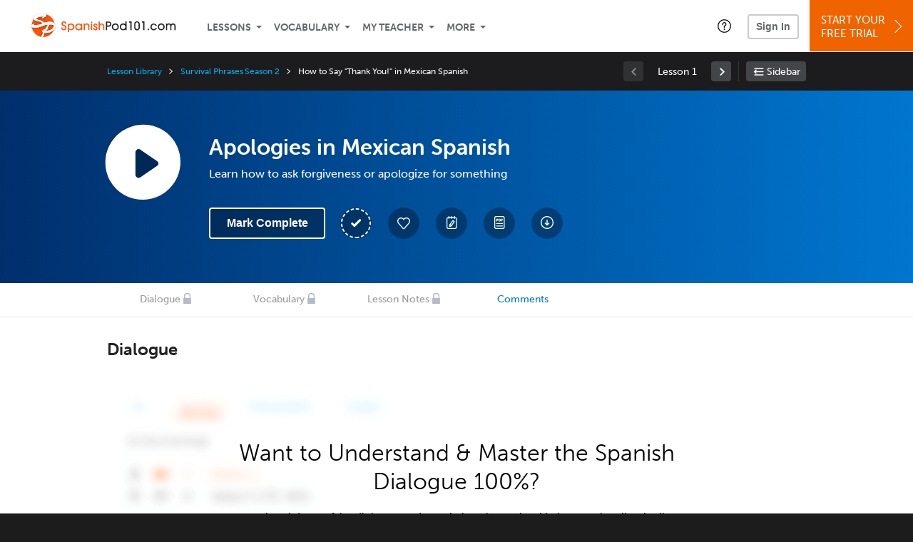

--- FILE ---
content_type: text/html; charset=UTF-8
request_url: https://www.spanishpod101.com/lesson/survival-phrases-s2-8-apologies-in-mexican-spanish?lp=185
body_size: 19573
content:
<!DOCTYPE html>
<html lang="en" class="responsive-b" >
<head>
    <meta charset="utf-8">
<!-- Google Tag Manager -->
<script>    window.dataLayer = window.dataLayer || [];
    
(function(w,d,s,l,i){w[l]=w[l]||[];w[l].push({'gtm.start':
new Date().getTime(),event:'gtm.js'});var f=d.getElementsByTagName(s)[0],
j=d.createElement(s),dl=l!='dataLayer'?'&l='+l:'';j.async=true;j.src=
'https://www.googletagmanager.com/gtm.js?id='+i+dl;f.parentNode.insertBefore(j,f);
})(window,document,'script','dataLayer','GTM-TZWV3FR');
    </script>
<!-- End Google Tag Manager -->
    <title>Apologies in Mexican Spanish - SpanishPod101</title>
            <meta name="viewport" content="width=device-width, initial-scale=1, maximum-scale=1">
        <meta name="title" content="Apologies in Mexican Spanish - SpanishPod101" />
    <meta name="keywords" content="learn Spanish, study Spanish, speak Spanish, Spanish language, Spanish and Latin American culture, read Spanish, write Spanish, Spain travel, Spanish podcasts" />
    <meta name="description" content="In this lesson, you&#039;ll learn how to ask forgiveness or apologize for somethingVisit SpanishPod101 and learn Spanish fast with real lessons by real teachers." />
    <meta http-equiv="Content-Language" content="en">
            <meta name="apple-itunes-app" content="app-id=668386019"/>
    	<meta property="og:image" content="https://cdn.innovativelanguage.com/sns/thumbnail/site/thumb_fb_spanish.png">
	<meta property="og:title" content="Apologies in Mexican Spanish - SpanishPod101">
	<meta property="og:description" content="In this lesson, you&#039;ll learn how to ask forgiveness or apologize for somethingVisit SpanishPod101 and learn Spanish fast with real lessons by real teachers.">
	<meta property="og:url" content="https://www.spanishpod101.com/lesson/survival-phrases-s2-8-apologies-in-mexican-spanish">
	<meta property="fb:app_id" content="7928921626">
	<meta property="og:site_name" content="SpanishPod101">
	<meta name="twitter:title" content="Apologies in Mexican Spanish - SpanishPod101">
	<meta name="twitter:description" content="In this lesson, you&#039;ll learn how to ask forgiveness or apologize for somethingVisit SpanishPod101 and learn Spanish fast with real lessons by real teachers.">
	<meta name="twitter:image" content="https://cdn.innovativelanguage.com/sns/thumbnail/site/thumb_fb_spanish.png">
	<meta name="twitter:card" content="summary_large_image">
	<meta name="twitter:site" content="@SpanishPod101">
	<meta name="twitter:creator" content="@SpanishPod101">
    <link rel="SHORTCUT ICON" href="/static/images/spanishpod101/favicon.ico"/>
    <link rel="image_src" href="https://www.spanishpod101.com/static/images/spanishpod101/itunes_logo.jpg" />
    <link rel="stylesheet" href="https://use.typekit.net/vcc4rmc.css"/>
    <link rel='canonical' href='https://www.spanishpod101.com/lesson/survival-phrases-s2-8-apologies-in-mexican-spanish' />    <script src="/static/js/jquery-1.12.4.min.js"></script>
    <script src="/static/js/jquery-migrate-1.4.1.min.js"></script>
    
<script type="text/javascript">
function trackEvent(args, isAsynchronous) {
  jQuery.ajax({
    type: 'POST',
    async: (isAsynchronous!=undefined)?(isAsynchronous):(true),
    url: '/event_tracking.php',
    data: jQuery.extend({
      member_id: '0', 
        category: '_trackEvent', 
        action: '', 
        opt_label: '', 
        opt_value: ''
    }, args),
    success: function(msg) { /* do nothing */ }
  });
}
</script>    <script type="text/javascript">
        window.IllFormbricks = null;
    </script>
<script src="/static/js/compiled/common.3f69531d47c3d0737a3dcd17ce029b95.illv.min.js" type="text/javascript"></script>
<script src="/static/js/mediaelementjs/build/mediaelement-and-player-ill.99d911016a3333c71738ee3c4a82d249.illv.min.js" type="text/javascript"></script>
<script src="/static/js/dist/lesson/lesson.19d8f44bcc07326f158449f63612d2c1.illv.min.js" type="text/javascript"></script>
<link href="/static/compass/css/common-2021/responsive.699e3b9eac9df0cebc310b2dddbc5162.illv.css" rel="Stylesheet" type="text/css"/>
<link href="/static/js/mediaelementjs/build/mediaelementplayerill.2b2158f3ceb8d2dfaf2792633c82e5df.illv.min.css" rel="Stylesheet" type="text/css"/>
<link href="/static/compass/css/pages/lesson.f4b155296f6c9162b531d5f5987c7d96.illv.css" rel="Stylesheet" type="text/css"/>
<link href="/static/compiled/pathway_bar/esbuild/client.GHJLGER6.css" rel="Stylesheet" type="text/css"/>
<link href="/static/compass/css/common-2021/spanishpod101.2625a37b004f292570d3030d4d3226e3.illv.css" rel="Stylesheet" type="text/css"/>
    <script type="text/javascript">
        var li = false;
        var hb = false;
        var hp = false;
    </script>
    </head>
    <body class="responsive-b">
<a href="/honeypot-do-not-follow"
   rel="nofollow"
   style="display: none"
   aria-disabled="true"
   aria-hidden="true"
>Hallo, Pooh, you're just in time for a little smackerel of something</a>
    <span id="zendesk" data-zendesk-config="{&quot;language&quot;:&quot;spanish&quot;,&quot;color&quot;:&quot;#F06400&quot;,&quot;site_url&quot;:&quot;spanishpod101.com&quot;,&quot;placeholders&quot;:{&quot;site-url&quot;:&quot;spanishpod101.com&quot;,&quot;site-name&quot;:&quot;SpanishPod101&quot;,&quot;language&quot;:&quot;Spanish&quot;,&quot;language-language&quot;:&quot;Spanish&quot;,&quot;language-your&quot;:&quot;Spanish&quot;,&quot;language-the&quot;:&quot;Spanish&quot;,&quot;language-a&quot;:&quot;Spanish&quot;,&quot;language-blank&quot;:&quot;Spanish&quot;,&quot;video-lgc1&quot;:&quot;\u003Cdiv class=\u0022embed-container\u0022\u003E\u003Ciframe src=\u0022\/\/www.youtube-nocookie.com\/embed\/IpoAN1JJd6Y\u0022 width=\u0022560\u0022 height=\u0022315\u0022 frameborder=\u00220\u0022 allowfullscreen=\u0022\u0022\u003E\u003C\/iframe\u003E\u003C\/div\u003E&quot;,&quot;video-lgc2&quot;:&quot;\u003Cdiv class=\u0022embed-container\u0022\u003E\u003Ciframe src=\u0022\/\/www.youtube-nocookie.com\/embed\/tn1L1UM19rY\u0022 width=\u0022560\u0022 height=\u0022315\u0022 frameborder=\u00220\u0022 allowfullscreen=\u0022\u0022\u003E\u003C\/iframe\u003E\u003C\/div\u003E&quot;}}"></span>
            <script src="https://static.zdassets.com/ekr/snippet.js?key=web_widget/innovativelanguage.zendesk.com" defer
                id="ze-snippet"></script>
        <script defer>
            window.zESettings = {
                answerBot: {
                    suppress: true
                }
            };
        </script>
            <script defer type="text/javascript" src="/static/js/dist/zendesk/zendesk.12a411b82d66488545273bbb65f934f2.illv.min.js"></script>
    <!-- Google Tag Manager (noscript) -->
<noscript><iframe src="https://www.googletagmanager.com/ns.html?id=GTM-TZWV3FR"
height="0" width="0" style="display:none;visibility:hidden"></iframe></noscript>
<!-- End Google Tag Manager (noscript) --><div id="fb-root"></div>
<script>(function(d, s, id) {
        var js, fjs = d.getElementsByTagName(s)[0];
        if (d.getElementById(id)) return;
        js = d.createElement(s); js.id = id;
        js.src = "//connect.facebook.net/en_US/sdk.js#xfbml=1&version=v2.3&appId=7928921626";
        fjs.parentNode.insertBefore(js, fjs);
    }(document, 'script', 'facebook-jssdk'));</script><div onclick="jQuery('.overlay_gray').hide();" class="overlay_gray" style="display: none;"></div>
<div onclick="jQuery('.overlay').hide();" onmouseover="jQuery('.overlay').hide();" class="overlay" style="display: none;"></div>
<div class="dashbar-a ">
    <div>
        <div class="dashbar-a__grid-top">
            <div class="dashbar-a__cell-a">
                <a class="dashbar-a__block--logo" tabindex="0" href="/">
                    <img src="/static/images/spanishpod101/header/spanishpod101-logo.svg" style="height: 40px;" alt="Home">
                </a>
            </div>
            <div class="dashbar-a__cell-b">                <span role="application">
                <div class="dashbar-a__block--nav-item js-dashbar-a-nav js-dashbar-a-block-lessons">
                    <a class="dashbar-a__nav-item dashbar-a__nav-item-dropdown js-dashbar-a-lessons js-dashbar-a-tabindex" aria-haspopup="true" aria-label="Lessons" tabindex="0">Lessons</a>
                    <div class="dashbar-a__block--dashbar dashbar-lessons js-dashbar-a-nav-item">
                            <div class="dashbar-a__grid dashbar-a__grid--no-lesson-image">
                                <div class="dashbar-a__cell-e--3">
                                    <div>
                                        <span class="dashbar-a__nav-item--sub ill-ease-color"><a href="/lesson-library">Lesson Library</a></span>
                                        <span class="dashbar-a__nav-item--sub ill-ease-color"><a href="/newest-lessons">Newest Lessons</a></span>
                                        <span class="dashbar-a__nav-item--sub ill-ease-color">
                                                                                            <a href="/favorite-lessons">Favorite Lessons</a>
                                                                                    </span>
                                    </div>
                                </div>
                                <div class="dashbar-a__cell-e--4">
                                    <div>
                                        <div class="dashbar-a__label--next-lesson">Your Next Lesson</div>
                                        <div class="dashbar-a__separator"></div>
                                        <div>
                                            <div class="dashbar-a__cell-e--5">
                                                <img class="js-dashbar-lesson-img" src="" alt="">
                                            </div>
                                            <div class="dashbar-a__cell-e--6">
                                                <a  href="/lesson/basic-bootcamp-1-a-pleasure-to-meet-you" class="js-dashbar-lesson-href js-dashbar-lesson-title dashbar-a__label--lesson-title ill-ease-color" aria-label="Lesson Title">A Pleasure to Meet You</a>
                                                <div  class="dashbar-a__label--season-title js-dashbar-season-title">Throwback Thursday</div>
                                                <div  class="dashbar-a__label--focus-statement js-dashbar-focus-statement">Learn how to say many common phrases </div>
                                                <div class="dashbar-a__label--add-new-path js-dashbar-add-new-path" style="display:none;">Congratulations! You've finished everything on your pathway.
                                                    <a href="/lesson-library">Add a new path?</a>
                                                </div>
                                                <div class="dashbar-a__button--study-now">
                                                    <a  class="r101-button--h40-r4 js-dashbar-lesson-href" href="/lesson/basic-bootcamp-1-a-pleasure-to-meet-you">Study now</a>
                                                </div>
                                            </div>
                                        </div>
                                    </div>
                                </div>
                            </div>
                    </div>
                </div><div class="dashbar-a__block--nav-item js-dashbar-a-nav">
                    <a class="dashbar-a__nav-item dashbar-a__nav-item-dropdown js-dashbar-a-tabindex" aria-haspopup="true" aria-label="Vocabulary" tabindex="0">Vocabulary</a>
                    <div class="dashbar-a__block--dashbar js-dashbar-a-nav-item">
                            <div class="dashbar-a__grid">
                                <div class="dashbar-a__cell-e--1">
                                    <div>
                                        <span class="dashbar-a__nav-item--sub ill-ease-color">
                                                                                            <a href="/learningcenter/flashcards/flashcards">Flashcards</a>
                                                                                    </span>
                                        <span class="dashbar-a__nav-item--sub ill-ease-color"><a href="/spanish-vocabulary-lists">Vocabulary Lists<span class="dashbar-a__free">Free</span></a></span>
                                        <span class="dashbar-a__nav-item--sub ill-ease-color">
                                                                                            <a href="/learningcenter/account/wordbank">Word Bank</a>
                                                                                    </span>
                                                                                <span class="dashbar-a__nav-item--sub ill-ease-color"><a href="/spanish-phrases/">Word of the Day<span class="dashbar-a__free">Free</span></a></span>
                                                                            </div>
                                </div>
                                <div class="dashbar-a__cell-e--2">
                                    <div>
                                        <span class="dashbar-a__nav-item--sub ill-ease-color"><a href="/spanish-dictionary/">Spanish Dictionary<span class="dashbar-a__free">Free</span></a></span>
                                        <span class="dashbar-a__nav-item--sub ill-ease-color"><a href="/spanish-word-lists/?coreX=100">100 Most Common Words<span class="dashbar-a__free">Free</span></a></span>
                                        <span class="dashbar-a__nav-item--sub ill-ease-color">
                                                                                            <a href="/spanish-word-lists/?coreX=2000">2000 Most Common Words</a>
                                                                                    </span>
                                        <span class="dashbar-a__nav-item--sub ill-ease-color"><a href="/key-spanish-phrases/">Spanish Key Phrases<span class="dashbar-a__free">Free</span></a></span>
                                    </div>
                                </div>
                            </div>
                    </div>
                </div><div class="dashbar-a__block--nav-item js-dashbar-a-nav">
                    <a class="dashbar-a__nav-item dashbar-a__nav-item-dropdown js-dashbar-a-tabindex" aria-haspopup="true" aria-label="My Teacher" tabindex="0">My Teacher</a>
                    <div class="dashbar-a__block--dashbar js-dashbar-a-nav-item">
                            <div class="dashbar-a__grid my-teacher">
                                        <span class="dashbar-a__nav-item--sub ill-ease-color"><a href="/myteacher">My Teacher Messenger</a></span>
                                                                                                                            <span class="dashbar-a__nav-item--sub ill-ease-color">
                                                <a href="/live-private-classes" tabindex="-1">Live Private Classes</a>
                                            </span>
                                                                                                                            <span class="dashbar-a__nav-item--sub ill-ease-color">
                                                <a href="/live-group-classes" tabindex="-1">Live Group Classes</a>
                                            </span>
                                                                                                                                                        <span class="dashbar-a__nav-item--sub ill-ease-color"><a href="/myteacher">My Assessment Test</a></span>
                                <span class="dashbar-a__nav-item--sub ill-ease-color"><a href="/member/statistics.php" tabindex="-1">My Report</a></span>
                            </div>
                    </div>
                </div><div class="dashbar-a__block--nav-item js-dashbar-a-nav">
                    <a class="dashbar-a__nav-item dashbar-a__nav-item-dropdown js-dashbar-a-tabindex" aria-haspopup="true" aria-label="Extras" tabindex="0">More</a>
                    <div class="dashbar-a__block--dashbar dashbar-dots js-dashbar-a-nav-item">
                            <div class="dashbar-a__grid">
                                <div class="dashbar-a__cell-e--1">
                                    <div>
                                        <span class="dashbar-a__nav-item--sub ill-ease-color"><a href="/spanish-resources/">Spanish Resources</a></span>
                                        <span class="dashbar-a__nav-item--sub ill-ease-color"><a href="/app/">Mobile App</a></span>
                                                                                        <span class="dashbar-a__nav-item--sub ill-ease-color">
                                                                                                            <a href="/spanish-grammar/">Grammar Bank</a>
                                                                                                    </span>
                                                                                                                                                                </div>
                                </div>
                                <div class="dashbar-a__cell-narrow">
                                    <div>
                                        <span class="dashbar-a__nav-item--sub ill-ease-color">
                                                                                            <a href="/learningcenter/account/notes">My Notes</a>
                                                                                    </span>
                                        <span class="dashbar-a__nav-item--sub ill-ease-color"><a href="/learningcenter/account/myfeed">My Feed</a></span>
                                                                                <span class="dashbar-a__nav-item--sub ill-ease-color"><a href="https://www.spanishpod101.com/blog">Blog</a></span>
                                                                                <span data-lang="spanish" class="dashbar-a__nav-item--sub ill-ease-color">
                                            <a href="https://support.innovativelanguage.com/hc/en-us?language=spanish">Help Center</a>
                                        </span>
                                    </div>
                                </div>
                            </div>
                    </div>
                </div></span>            </div>
                            <div class="dashbar-a__block--nav-item dashbar-a__block--nav-item-help-center dashbar-a__block--nav-item-help-center-r0">
                    <div class="r101-help-center-button__wrapper">
    <a class="r101-help-center-button__link js-show-zendesk-sidebar" tabindex="0" role="button">
        <span class="r101-help-center-button__icon"></span>
    </a>
</div>
                </div>
            
            <div class="dashbar-a__cell-c">
                                    <button class="dashbar-a__block--sign-in-button r101-sign-in--a__button r101-sign-in--a__button--dashboard js-show-sign-in-form" aria-expanded="false" aria-haspopup="true">Sign In</button>
                    <script type="text/template" class="js-login-modal-template" data-captcha="1">
    <div class="js-sign-in--a__form">
    <div class="r101-sign-in--a__wrapper r101-sign-in--a__modal">
        <div class="r101-sign-in--a__modal-dialog">
            <div class="r101-sign-in--a__modal-top">
                <div class="r101-sign-in--a__modal-image spanishpod101"></div>
                <button type="button" aria-label="Close" class="r101-sign-in--a__modal-close js-sign-in--a__modal-close"></button>
            </div>
            <div class="r101-sign-in--a__modal-content">
                <div class="r101-sign-in--a__block js-sign-in--a__block-sign-in show">
                    <div class="r101-sign-in--a__block-title">Sign In</div>
                                            <div class="r101-sign-in--a__third-party-box">
                                                            <a href="/?ill_google_connect=1&signup_source=lesson_google" class="r101-sign-in--a__google-button" title="Sign In With Google">
                                    <span class="r101-sign-in--a__google-icon"></span>
                                    <span class="r101-sign-in--a__google-text">Continue with Google</span>
                                </a>
                                                                                                                    <a href="/?ill_facebook_connect=1&signup_source=lesson_facebook" class="r101-sign-in--a__facebook-button" title="Sign In With Facebook">
                                    <span class="r101-sign-in--a__facebook-icon"></span>
                                    <span class="r101-sign-in--a__facebook-text">Continue with Facebook</span>
                                </a>
                                                        <span class="r101-sign-in--a__divider"></span>
                        </div>
                                        <div class="r101-sign-in--a__block-error js-sign-in--a__sign-in-error-block hide">
                        <div class="r101-sign-in--a__block-error-title">Login Attempt Unsuccessful</div>
                        <div class="js-sign-in--a__sign-in-error-content"></div>
                    </div>
                    <form class="r101-sign-in--a__form js-sign-in-form"
                          method="post"
                          action="/sign-in?amember_redirect_url=%2Flesson%2Fsurvival-phrases-s2-8-apologies-in-mexican-spanish%3Flp%3D185"
                                                    name="signin">
                        <input type="hidden" name="is_modal" value="1" />
                        <input type="hidden" name="timezoneName" value="">
                        <div class="r101-sign-in--a__form-item">
                            <label for="r101-sign-in-login" class="r101-sign-in--a__form-label">Username or Email Address</label>
                            <input class="r101-sign-in--a__form-input js-sign-in-email-input" type="text" name="amember_login" value="" autocapitalize="off" id="r101-sign-in-login" placeholder="Enter your Username or Email Address" autocomplete="username">
                            <p class="r101-sign-in--a__form-error-field" role="alert">This field is required</p>
                        </div>
                        <div class="r101-sign-in--a__form-item r101-sign-in--a__form-item-password">
                            <label for="r101-sign-in-password" class="r101-sign-in--a__form-label">Password</label>
                            <input class="r101-sign-in--a__form-input js-sign-in-password-input" type="password" name="amember_pass" value="" id="r101-sign-in-password" placeholder="Enter your password" autocomplete="current-password">
                            <button class="r101-sign-in--a__form-show js-toggle-password-visibility" type="button" aria-label="Show password" aria-pressed="false"></button>
                            <p class="r101-sign-in--a__form-error-field" role="alert">This field is required</p>
                        </div>
                        <div class="r101-sign-in--a__form-action">
                            <div class="r101-sign-in--a__form-checkbox-wrap">
                                <input type="checkbox" name="remember_login" id="r101-sign-in-remember-me" value="Y"><label for="r101-sign-in-remember-me">Remember me</label>
                            </div>
                            <div class="r101-sign-in--a__form-btn-wrap">
                                <div class="js-sign-in-context-recaptcha"></div>
                                <button class="r101-sign-in--a__form-btn js-ln-sign-in-button" type="submit" disabled>Sign In</button>
                                <button class="r101-sign-in--a__form-link js-show-reset-password-form" type="button">Reset Password</button>
                            </div>
                            <div class="r101-sign-in--a__form-sign-up">
                                <span>Don’t have an account? </span>
                                <button class="r101-sign-in--a__form-link js-show-sign-up-form" type="button"> Sign Up</button>
                            </div>
                        </div>
                    </form>
                </div>
                <div class="r101-sign-in--a__block r101-sign-in--a__block--reset js-sign-in--a__block-reset hide">
                    <div class="r101-sign-in--a__block-title">Reset Password</div>
                    <div class="r101-sign-in--a__block-text">Need to reset your password? No problem! Enter the email address you used to sign up with and we'll email you a password reset link.</div>
                    <form name="sendpass"
                          class="r101-sign-in--a__form js-reset-password-form"
                          method="post"
                          data-sitekey="6LfWff8UAAAAAKxlErR5YZwotldpj1hwO7KkZ-Lg"                          action="/reset-password?amember_redirect_url=%2Flesson%2Fsurvival-phrases-s2-8-apologies-in-mexican-spanish%3Flp%3D185">
                        <input type="hidden" name="is_modal" value="1" />
                        <div class="r101-sign-in--a__form-item">
                            <label for="r101-sign-in-rp-email" class="r101-sign-in--a__form-label">Email Address</label>
                            <input type="email" class="r101-sign-in--a__form-input js-reset-password-input" name="login" id="r101-sign-in-rp-email" value="" aria-required="true" placeholder="Enter your email address">
                            <p class="r101-sign-in--a__form-error-field" role="alert">Please enter a valid email address</p>
                        </div>
                        <div class="r101-sign-in--a__form-action">
                            <div class="r101-sign-in--a__form-btn-wrap">
                                <div class="js-reset-password-context-recaptcha"></div>
                                <button class="r101-sign-in--a__form-btn js-reset-password-button" type="submit" disabled>Reset My Password</button>
                                <button class="r101-sign-in--a__form-link js-show-sign-in-form" type="button">Go To Sign In</button>
                            </div>
                        </div>
                    </form>
                </div>
                <div class="r101-sign-in--a__block r101-sign-in--a__block--sign-up js-sign-in--a__block-sign-up hide">
                    <div class="r101-sign-in--a__block-title">Get Started</div>
                    <div class="r101-sign-in--a__block-text">Sign up using your preferred method to start speaking Spanish in minutes</div>
                    <div class="r101-sign-in--a__third-party-box">
                                                    <a href="/?ill_google_connect=1&signup_source=lesson_google" class="r101-sign-in--a__google-button" title="Sign Up With Google">
                                <span class="r101-sign-in--a__google-icon"></span>
                                <span class="r101-sign-in--a__google-text">Sign up with Google</span>
                            </a>
                                                                        <a href="/?ill_facebook_connect=1&signup_source=lesson_facebook" class="r101-sign-in--a__facebook-button" title="Sign Up With Facebook">
                            <span class="r101-sign-in--a__facebook-icon"></span>
                            <span class="r101-sign-in--a__facebook-text">Sign up with Facebook</span>
                        </a>
                        <span class="r101-sign-in--a__divider"></span>
                    </div>
                    <form class="r101-sign-in--a__form js-sign-up-form"
                          name="signup"
                          method="post"
                          data-sitekey="6LfWff8UAAAAAKxlErR5YZwotldpj1hwO7KkZ-Lg"                          action="/?validate=true"
                    >
                        <input type="hidden" name="clickpath" value="|/lesson/survival-phrases-s2-8-apologies-in-mexican-spanish?lp=185">
                        <input type="hidden" name="controlgroup" value="">
                        <input type="hidden" name="price_group" value="">
                        <input type="hidden" name="paysys_id" value="free">
                        <input type="hidden" name="do_payment" value="1">
                        <input type="hidden" name="signup_source" value="lesson">
                        <input type="hidden" name="login" value="_" maxlength="15">
                        <input type="hidden" name="signup_level_selected" value="">
                        <input type="hidden" name="signup_form" value="signup_popup" />
                        <input type="hidden" name="amember_redirect_url" value="/lesson/survival-phrases-s2-8-apologies-in-mexican-spanish?lp=185" />
                        <input type="hidden" name="autofilled" value="unknown">
                        <input type="hidden" name="js_checksum_source" value="8591">
                        <input type="hidden" name="js_checksum" value="">
                        <input type="hidden" name="agent" value="[base64]">
                        <div class="r101-sign-in--a__block-error js-sign-up-error hide"></div>
                        <div class="r101-sign-in--a__form-item js-sign-up-email-item">
                            <label for="sign-up-email" class="r101-sign-in--a__form-label">Email Address</label>
                            <input type="email"
                                   name="email"
                                   id="sign-up-email"
                                   placeholder="Enter your email address"
                                   title="Enter your email address"
                                   class="r101-sign-in--a__form-input js-sign-up-email"
                                   value=""
                            >
                            <input type="hidden" name="name" value="" placeholder="Enter your name" title="Enter your name">
                            <p class="r101-sign-in--a__form-error-field js-sign-up-email-error"></p>
                            <p class="r101-sign-in--a__form-error-field-gmail js-sign-up-email-error-gmail">
                                <b>Gmail users:</b> After signing up, check your spam folder for the activation email. <span class="js-sign-up-email-error-gmail-date"></span>
                            </p>
                        </div>
                        <div class="r101-sign-in--a__form-item r101-sign-in--a__form-item--hidden">
                            <label for="sign-up-last-name" class="r101-sign-in--a__form-label">Last Name</label>
                            <input type="text" name="last_name" id="sign-up-last-name" placeholder="Enter your last name" title="Enter your last name" value="">
                            <p class="r101-sign-in--a__form-error-field js-sign-up-last-name-error"></p>
                        </div>
                        <div class="r101-sign-in--a__form-action">
                            <div class="r101-sign-in--a__form-btn-wrap">
                                <div class="js-sign-up-context-recaptcha"></div>
                                <button type="submit" class="r101-sign-in--a__form-btn js-sign-up-submit" disabled>Sign up with Email</button>
                            </div>
                            <div class="r101-sign-in--a__form-terms">
                                By continuing, you agree to our
                                <a href="#terms_of_use" class="r101-sign-in--a__form-link-terms js-terms-link">Terms of Use</a>,
                                <a href="#privacy_policy" class="r101-sign-in--a__form-link-terms js-privacy-link">Privacy Policy</a>,
                                and to receive our email communications, which you may opt out at any time.
                            </div>
                            <div class="r101-sign-in--a__form-sign-up">
                                <span>Already have an account? </span>
                                <button class="r101-sign-in--a__form-link js-show-sign-in-form" type="button"> Sign In</button>
                            </div>
                        </div>
                    </form>
                </div>
            </div>
        </div>
    </div>
</div>
</script>
                            </div>
                            <div class="dashbar-a__cell-d">
                    <div class="dashbar-a__block--free-trial">
                                                    <a href="/" class="dashbar-a__free-trial" aria-haspopup="false" tabindex="0">Start Your<br/>Free Trial<i class="dashbar-a__arrow--sign-up"></i></a>
                                            </div>
                </div>
                    </div>
    </div>
</div>


<div
    id="lockout_modal_container"
    data-language="Spanish"
    data-user="{&quot;guessedPremiumLevel&quot;:false,&quot;guessedBasicLevel&quot;:false,&quot;subscriptionBelowPremium&quot;:false}"
    data-signup-email-form-info="{&quot;signup_path&quot;:&quot;\/?validate=true&quot;,&quot;facebookLink&quot;:&quot;\/?ill_facebook_connect=1&quot;,&quot;googleLink&quot;:&quot;\/?ill_google_connect=1&quot;,&quot;clickpath&quot;:&quot;|\/lesson\/survival-phrases-s2-8-apologies-in-mexican-spanish?lp=185&quot;,&quot;price_group&quot;:null,&quot;signup_source&quot;:&quot;lockout_modal&quot;,&quot;signup_level_selected&quot;:null,&quot;sitekey&quot;:&quot;6LfWff8UAAAAAKxlErR5YZwotldpj1hwO7KkZ-Lg&quot;,&quot;redirectUrl&quot;:&quot;?amember_redirect_url=%2Flesson%2Fsurvival-phrases-s2-8-apologies-in-mexican-spanish%3Flp%3D185&quot;}"
></div>
<link rel="stylesheet" href="/static/compiled/lockout_modal/esbuild/client.LNQFGIQN.css" media="print" onload="this.media='all'"><script src="/static/compiled/pathway_bar/esbuild/client.YLONPFSY.js" defer></script><script src="/static/compiled/lockout_modal/esbuild/client.QWV3H2PK.js" defer></script>
<div class="dashbar-r__header">
    <button class="dashbar-r__header--menu-button js-dashbar_r-open-menu" aria-label="Menu" aria-expanded="false" aria-haspopup="true" tabindex="0"></button>
    <div class="dashbar-r__header-logo">
        <a class="dashbar-r__header-logo--a" href="/" aria-label="Home">
            <img src="/static/images/spanishpod101/header/spanishpod101-logo.svg" role="img" class="dashbar-r__header-logo--img" alt="Home">
        </a>
    </div>
</div>

<div class="dashbar-r js-dashbar_r-wrap" lang="en">
    <div class="dashbar-r__overlay js-dashbar_r-overlay" aria-label="Close Menu" aria-expanded="true">
        <button class="dashbar-r__overlay--menu-button" aria-label="Close Menu"></button>
    </div>
    <div class="dashbar-r__menu js-dashbar_r-menu" role="navigation">
                    <div class="dashbar-r__profile">
                <div class="dashbar-r__profile-color spanish"></div>
                <button class="dashbard-r__profile--a dashbard-r__profile--a__left js-show-sign-in-form" aria-expanded="false" aria-haspopup="true">
                    <img src="/static/images/my_activity/icn_activity_user_placeholder.png" alt="" class="dashbard-r__profile-image">
                    <span class="dashboard-r__profile-info">
                        <span class="dashboard-r__profile-name">Welcome!</span>
                        <span class="dashboard-r__profile-link">Sign In</span>
                    </span>
                </button>
            </div>
            <div class="dashbar-r__fla">
                <a href="/" title="Start Your Free Trial" class="dashbar-r__fla--a" aria-label="Start Your Free Trial">
                    <img role="presentation" alt="Start Your Free Trial" src="/static/compass/images/ui/dashbar-r/icn_freeTrial.svg" class="dashbar-r__fla-image">
                    <span class="dashbar-r__fla-text">Start Your Free Trial</span>
                    <span class="dashbar-r__fla-arrow">&nbsp;</span>
                </a>
            </div>
                            <div class="dashbar-r__menu-slider js-dashbar_r-menu-slider">
            <div class="dashbar-r__level-a js-dashbar_r-level-a">
                                <button class="dashbar-r__item--branch js-dahbar_r-branch" data-branch="lessons" aria-label="Lessons Submenu">Lessons</button>
                <button class="dashbar-r__item--branch js-dahbar_r-branch" data-branch="vocabulary" aria-label="Vocabulary Submenu">Vocabulary</button>
                <button class="dashbar-r__item--branch js-dahbar_r-branch" data-branch="myteacher" aria-label="My Teacher Submenu">My Teacher</button>
                <button class="dashbar-r__item--branch js-dahbar_r-branch" data-branch="more" aria-label="Extras Submenu">More</button>
                                    <button class="dashbar-r__item--leaf-shaded js-show-sign-in-form" aria-expanded="false" aria-haspopup="true">Sign in</button>
                            </div>
            <div class="dashbar-r__level-b">
                <div class="dashbar-r__branch js-dashbar_r-branch-lessons">
                    <button class="dashbar-r__item--back js-dashbar_r-close-branch" aria-label="Leave Lessons Submenu">Lessons</button>
                    <a href="/lesson-library" class=" dashbar-r__item--leaf-b" aria-label="Lesson Library">Lesson Library</a>
                    <a href="/newest-lessons" class="dashbar-r__item--leaf-b" aria-label="Newest Lessons">Newest Lessons</a>
                                            <a href="/favorite-lessons" class="dashbar-r__item--leaf-b" aria-label="Favorite Lessons">Favorite Lessons</a>
                                    </div>
                <div class="dashbar-r__branch js-dashbar_r-branch-vocabulary">
                    <button class="dashbar-r__item--back js-dashbar_r-close-branch" aria-label="Leave Vocabulary Submenu">Vocabulary</button>
                                            <a href="/learningcenter/flashcards/flashcards" class="dashbar-r__item--leaf-b" aria-label="Flashcards">Flashcards</a>
                                        <a href="/spanish-vocabulary-lists/" class="dashbar-r__item--leaf-b" aria-label="Vocabulary Lists">Vocabulary Lists</a>
                                            <a href="/learningcenter/account/wordbank" class="dashbar-r__item--leaf-b" aria-label="wordbank">Word Bank</a>
                                                                <a href="/spanish-phrases/" class="dashbar-r__item--leaf-b" aria-label="Word of the Day">Word of the Day</a>
                                        <a href="/spanish-dictionary/" class="dashbar-r__item--leaf-b" aria-label="Spanish Dictionary">Spanish Dictionary</a>
                    <a href="/spanish-word-lists/?coreX=100" class="dashbar-r__item--leaf-b" aria-label="100 Most Common Words">100 Most Common Words</a>
                                            <a href="/spanish-word-lists/?coreX=2000" class="dashbar-r__item--leaf-b" aria-label="2000 Most Common Words">2000 Most Common Words</a>
                                        <a href="/key-spanish-phrases/" class="dashbar-r__item--leaf-b" aria-label="Spanish Key Phrases">Spanish Key Phrases</a>
                </div>
                <div class="dashbar-r__branch js-dashbar_r-branch-myteacher">
                    <button class="dashbar-r__item--back js-dashbar_r-close-branch" aria-label="Leave My Teacher Submenu">My Teacher</button>
                    <a href="/myteacher" class="dashbar-r__item--leaf-b" aria-label="My Teacher Messenger">My Teacher Messenger</a>
                                                                <a href="/live-private-classes" class="dashbar-r__item--leaf-b" aria-label="Live Private Classes"><span>Live Private Classes</span>
                                                                <a href="/live-group-classes" class="dashbar-r__item--leaf-b" aria-label="Live Group Classes"><span>Live Group Classes</span>
                                                                                <a href="/myteacher" class="dashbar-r__item--leaf-b" aria-label="My Assessment Test">My Assessment Test</a>
                    <a href="/member/statistics.php" class="dashbar-r__item--leaf-b" aria-label="My Report">My Report</a>
                </div>
                <div class="dashbar-r__branch js-dashbar_r-branch-more">
                    <button class="dashbar-r__item--back js-dashbar_r-close-branch" aria-label="Leave Extras Submenu">More</button>
                    <a href="/spanish-resources/" class="dashbar-r__item--leaf-b" aria-label="Spanish Resources">Spanish Resources</a>
                    <a href="/app/" class="dashbar-r__item--leaf-b" aria-label="Mobile Apps">Mobile App</a>
                                                                        <a href="/spanish-grammar/" class="dashbar-r__item--leaf-b" aria-label="Grammar Bank">Grammar Bank</a>
                                                                                        <a href="/learningcenter/account/notes" class="dashbar-r__item--leaf-b" aria-label="My Notes">My Notes</a>
                                        <a href="/learningcenter/account/myfeed" class="dashbar-r__item--leaf-b" aria-label="My Feed">My Feed</a>
                                            <a href="https://www.spanishpod101.com/blog" class="dashbar-r__item--leaf-b" aria-label="Blog">Blog</a>
                                        <a href="https://support.innovativelanguage.com/hc/en-us?language=spanish" class="dashbar-r__item--leaf-b" aria-label="Help Center">Help Center</a>
                </div>
            </div>
        </div>
    </div>
</div>
<div class="r101-pathway-context__wrapper">
    <div class="r101-pathway-context__bar js-pathway-context-bar">
        <div class="r101-pc-bar-loading">
            <div class="r101-pc-bar-loading__wrapper">
                <div class="r101-pc-bar-loading__left">
                    <div class="r101-pc-bar-loading__line-lg r101-pathway-context__animation"></div>
                    <div class="r101-pc-bar-loading__line-sm r101-pathway-context__animation"></div>
                </div>
                <div class="r101-pc-bar-loading__right">
                    <div class="r101-pc-bar-loading__action">
                        <div class="r101-pc-bar-loading__square r101-pathway-context__animation"></div>
                        <div class="r101-pc-bar-loading__square r101-pathway-context__animation"></div>
                    </div>
                    <div class="r101-pc-bar-loading__action">
                        <div class="r101-pc-bar-loading__button r101-pathway-context__animation"></div>
                    </div>
                </div>
            </div>
        </div>
    </div>
    <div class="js-pathway-context-recaptcha"></div>
    <div class="r101-pathway-context">
        <div class="r101-pathway-context__content js-pathway-context-orig-content">
                <div class="js-level-cover lsn3-lesson-audio-header r101-wrapper--gradient1">
        <div class="r101-container--980">
            <div class="r101-headline-a31">
                <div class="r101-headline__grid">
                    <div class="r101-headline__cell-a">
                        <h1>Apologies in Mexican Spanish</h1>
                        <div class="r101-headline__intro">
                                                            <button type="button"
                                        class="js-lsn3-show-sign-up"
                                        data-feature="lesson-audio"
                                        aria-label="Play Lesson Audio"
                                        data-control="4b833890e57c523583d0e9af1a87d57b"
                                ></button>
                                                    </div>
                        <p>Learn how to ask forgiveness or apologize for something</p>
                        <div class="r101-headline__bar">
                                                        <span class="r101-headline__mark-complete">
                                <button type="button" class="js-pathway-context-complete-lesson">Mark Complete</button>
                                <span class="r101-headline__mark-complete-icon"></span>
                            </span>
                            <div class="r101-headline__icons-wrapper">
                              <span>
                                <button type="button"
                                        class="r101-headline__icn r101-headline__icn--favorite js-show-lockout-modal"
                                        data-lockout-feature-name="favorite_lessons"
                                        aria-label="Add to My Favorite Lessons"
                                        title="Add to My Favorite Lessons"
                                ></button>
                            </span>
                                <span>
                                <button type="button"
                                        class="r101-headline__icn r101-headline__icn--my-notes js-show-lockout-modal"
                                        data-lockout-feature-name="my_notes"
                                        aria-label="Create a Note"
                                        title="Create a Note"
                                ></button>
                            </span>
                                <span class="download-pdf-btn">
                                <button type="button"
                                        class="r101-headline__icn r101-headline__icn--pdf js-lsn3-show-sign-up"
                                        data-feature="pdf-lesson-notes"
                                        aria-label="Download PDFs"
                                        title="Download PDFs"
                                ></button>
                            </span>
                                                                    <span>
                                    <button type="button"
                                            class="r101-headline__icn r101-headline__icn--download-center js-lsn3-show-sign-up"
                                            data-feature="download-audio"
                                            aria-label="Download All Audio and Video Files"
                                            title="Download All Audio and Video Files"
                                    ></button>
                                </span>
                                                                                        <span class="sharing-hide">
                                <span class="r101-headline__bubble--social">
                                    <button type="button"
                                            class="r101-headline__icn r101-headline__icn--share js-show-dropdown-tooltip"
                                            aria-label="Share"
                                            title="Share"
                                    ></button>
                                </span>
                            </span>
                        </div>

                        </div>
                                            </div>
                    <div class="r101-headline__cell-b">
                                            </div>
                </div>
            </div>
        </div>
    </div>
            <div class="lsn3-lesson-audio lsn3-hidden--main-audio">
            <div>
                <div class="r101-container--980">
                    <p><strong>Now Playing:</strong> <span>Lesson Audio</span></p>
                    <audio preload="none"
                           controls class="js-lsn3-sticky-audio-player"
                           data-duration="313"
                           data-player="4b833890e57c523583d0e9af1a87d57b"
                    >
                        <source src="" type="audio/mp3">
                    </audio>
                </div>
            </div>
        </div>
    
    <div class="r101-wrapper--white">
        <div class="lsn3-nav js-r101-navigation-anchor">
            <div class="r101-container--980">
                <nav role="navigation" class="r101-navigation--b js-r101-navigation--b">
                    <ul>
                                                    <li class="r101-navigation__locked">
                                <a aria-disabled="true" href="#dialogue">Dialogue</a>
                            </li>
                                                    <li class="r101-navigation__locked">
                                <a aria-disabled="true" href="#vocabulary">Vocabulary</a>
                            </li>
                                                    <li class="r101-navigation__locked">
                                <a aria-disabled="true" href="#lesson-notes">Lesson Notes</a>
                            </li>
                                                <li><a href="#comments">Comments</a></li>
                    </ul>
                </nav>
            </div>
        </div>
    </div>
    <div class="r101-wrapper--white">
        <div class="lsn3-content-wrapper" role="main">
                            <a name="lesson_materials"></a>
                                    <a name="lc_transcript"></a>
                    <div class="lsn3-section-wrapper">
                        <section id="dialogue" class="lsn3-main-section" role="article">
                            <header>
                                <div>
                                                                        <h2>Dialogue</h2>
                                </div>
                            </header>
                            <div class="r101-locked-b r101-locked-b--line-by-line-audio">
                                    <h3 class="r101-locked-b__title">Want to Understand & Master the Spanish Dialogue 100%?</h3>
    <p class="r101-locked-b__text">Get a breakdown of the dialogue and translations instantly with the Premium line-by-line Audio. Sign up for your Free Lifetime Account Now and get 7 Days of Premium Access including this feature.</p>
    <button
        class="r101-locked-b__signup-button js-show-sign-up-form"
        aria-expanded="false"
        aria-haspopup="true"
    >Join for Free</button>
    <div>
        <span class="r101-locked-b__sign-in-text">Already a Member?</span>
        <button class="r101-locked-b__sign-in-button js-show-sign-in-form">Sign In Here</button>
    </div>
                                </div>
                        </section>
                    </div>
                
                                    <a name="lc_vocabulary_list"></a>
                    <a name="lc_vocabulary_expansion"></a>
                    <a name="review"></a>
                    <a name="quizzes"></a>
                    <a name="lc_review_tests"></a>
                    <a name="lc_writing_tests"></a>
                    <a name="lc_quizz_settings"></a>
                    <a name="lc_vocabulary_flashcards"></a>
                    <div class="lsn3-section-wrapper">
                        <section id="vocabulary" class="lsn3-main-section" role="article">
                            <header>
                                <div>
                                                                            <button type="button"
                                                class="js-lsn3-show-sign-up lsn3-player-a"
                                                data-feature="review-track"
                                                aria-label="Play "
                                                title="Play"
                                        ></button>
                                                                        <h2>Vocabulary (Review)</h2>
                                </div>
                            </header>
                            <div class="r101-locked-b r101-locked-b--vocabulary">
                                    <h3 class="r101-locked-b__title">Learn New Words FAST with this Lesson’s Vocab Review List</h3>
    <p class="r101-locked-b__text">Get this lesson’s key vocab, their translations and pronunciations. Sign up for your Free Lifetime Account Now and get 7 Days of Premium Access including this feature.</p>
    <button
        class="r101-locked-b__signup-button js-show-sign-up-form"
        aria-expanded="false"
        aria-haspopup="true"
    >Join for Free</button>
    <div>
        <span class="r101-locked-b__sign-in-text">Already a Member?</span>
        <button class="r101-locked-b__sign-in-button js-show-sign-in-form">Sign In Here</button>
    </div>
                                </div>
                        </section>
                    </div>
                
                                    <div class="lsn3-section-wrapper">
                        <section id="lesson-notes" class="lsn3-main-section" role="article">
                            <header>
                                <div>
                                    <h2>Lesson Notes</h2>
                                </div>
                            </header>
                            <div class="r101-locked-b r101-locked-b--lesson-notes">
                                    <h3 class="r101-locked-b__title">Unlock In-Depth Explanations & Exclusive Takeaways with Printable Lesson Notes</h3>
    <p class="r101-locked-b__text">Unlock Lesson Notes and Transcripts for every single lesson. Sign Up for a Free Lifetime Account and Get 7 Days of Premium Access.</p>
    <button
        class="r101-locked-b__signup-button js-show-sign-up-form"
        aria-expanded="false"
        aria-haspopup="true"
    >Join for Free</button>
    <div>
        <span class="r101-locked-b__sign-in-text">Already a Member?</span>
        <button class="r101-locked-b__sign-in-button js-show-sign-in-form">Sign In Here</button>
    </div>
                                </div>
                        </section>
                    </div>
                
                
                
                            <div class="lsn3-section-wrapper">
                <section id="comments" class="lsn3-main-section initial-overflow">
                    <header>
    <div>
        <h2>Comments</h2>
        <button type="button"
                class="js-lsn3-accordion lsn3-arrow"
                aria-controls="lsn3_comments_section"
                aria-expanded="true"
                aria-label="Collapse/Expand"
                title="Collapse/Expand"
        ></button>
        <span class="lsn3-show-hide-a"><span>Hide</span><i></i></span>
    </div>
</header>
<div class="lsn3-main-section__comments js-lesson-comments"
     aria-hidden="false"
     data-is-wp-user-can-edit=""
     data-rss-comments-url="https://www.spanishpod101.com/lesson/survival-phrases-s2-8-apologies-in-mexican-spanish/feed"
     data-wp-post-id="5547"
     data-is-admin=""
     data-edit-lesson-link=""
></div>
                </section>
            </div>
        </div>
    </div>

    <div class="js-lsn3-lesson js-lsn3-lesson-public-ui"
         data-language101="Spanish"
         data-lc-lesson-id="1261"
    ></div>
        </div>
        <div class="r101-pathway-context__content r101-pathway-context__content--hidden js-pathway-context-content"></div>
        <div class="r101-pathway-context__sidebar js-pathway-context-sidebar js-pathway-context-data"
             data-user="{&quot;hasPremiumAccess&quot;:false,&quot;hasPremiumPlusAccess&quot;:false,&quot;loggedState&quot;:&quot;public&quot;,&quot;isLogined&quot;:0,&quot;isLoggedWP&quot;:false,&quot;loginWP&quot;:&quot;&quot;,&quot;guessedPremiumLevel&quot;:false}"
             data-collection-info="{&quot;description&quot;:&quot;Don&#039;t waste your time! Get the most language in the shortest time with these survival phrases.&quot;,&quot;completedCount&quot;:0,&quot;curriculumUrl&quot;:null,&quot;id&quot;:185,&quot;title&quot;:&quot;Survival Phrases Season 2&quot;,&quot;url&quot;:&quot;\/lesson-library\/before-you-travel-to-mexico-survival-mexican-spanish-phrases?disable_ssr=1&quot;,&quot;gradeUrl&quot;:&quot;&quot;,&quot;isOnDashboard&quot;:false,&quot;vocabularyUrl&quot;:&quot;&quot;,&quot;gradeBookUrl&quot;:&quot;&quot;,&quot;totalCount&quot;:50,&quot;studyLevel&quot;:{&quot;title&quot;:&quot;Absolute Beginner&quot;,&quot;levelClass&quot;:&quot;absolute_beginner&quot;},&quot;gradePercent&quot;:0,&quot;isNewestFirst&quot;:false}"
             data-current-entity-index="0"
             data-collection-entities="[{&quot;lessonId&quot;:1254,&quot;title&quot;:&quot;How to Say \&quot;Thank You!\&quot; in Mexican Spanish&quot;,&quot;duration&quot;:211,&quot;entityType&quot;:&quot;Lesson&quot;,&quot;focus&quot;:&quot;learn the most common way to say \&quot;thank you\&quot;&quot;,&quot;layoutType&quot;:&quot;Audio&quot;,&quot;isCompleted&quot;:false,&quot;isLocked&quot;:true,&quot;lessonNumber&quot;:1,&quot;thumbnail&quot;:null,&quot;url&quot;:&quot;\/lesson\/survival-phrases-s2-1-how-to-say-thank-you-in-mexican-spanish?lp=185&quot;,&quot;images&quot;:{&quot;98&quot;:&quot;https:\/\/cdn.innovativelanguage.com\/spanishpod101\/static\/images\/lessons\/98\/5505\/5505_98.jpg&quot;,&quot;176&quot;:&quot;https:\/\/cdn.innovativelanguage.com\/spanishpod101\/static\/images\/lessons\/176\/5505\/5505_176.jpg&quot;},&quot;originalContext&quot;:{&quot;name&quot;:&quot;Survival Phrases Season 2&quot;,&quot;order&quot;:&quot;1&quot;,&quot;pathId&quot;:&quot;185&quot;},&quot;index&quot;:0,&quot;appearsIn&quot;:[61,218,305,185]},{&quot;lessonId&quot;:1255,&quot;title&quot;:&quot;Say \u201cYou\u2019re Welcome\u201d in Mexican Spanish&quot;,&quot;duration&quot;:192,&quot;entityType&quot;:&quot;Lesson&quot;,&quot;focus&quot;:&quot;learn how to say \&quot;You&#039;re welcome\&quot;&quot;,&quot;layoutType&quot;:&quot;Audio&quot;,&quot;isCompleted&quot;:false,&quot;isLocked&quot;:true,&quot;lessonNumber&quot;:2,&quot;thumbnail&quot;:null,&quot;url&quot;:&quot;\/lesson\/survival-phrases-s2-2-say-youre-welcome-in-mexican-spanish?lp=185&quot;,&quot;images&quot;:{&quot;98&quot;:&quot;https:\/\/cdn.innovativelanguage.com\/spanishpod101\/static\/images\/lessons\/98\/5560\/5560_98.jpg&quot;,&quot;176&quot;:&quot;https:\/\/cdn.innovativelanguage.com\/spanishpod101\/static\/images\/lessons\/176\/5560\/5560_176.jpg&quot;},&quot;originalContext&quot;:{&quot;name&quot;:&quot;Survival Phrases Season 2&quot;,&quot;order&quot;:&quot;2&quot;,&quot;pathId&quot;:&quot;185&quot;},&quot;index&quot;:1,&quot;appearsIn&quot;:[305,218,185]},{&quot;lessonId&quot;:1256,&quot;title&quot;:&quot;\&quot;Please\&quot; in Mexican Spanish&quot;,&quot;duration&quot;:209,&quot;entityType&quot;:&quot;Lesson&quot;,&quot;focus&quot;:&quot;learn an essential phrase when traveling&quot;,&quot;layoutType&quot;:&quot;Audio&quot;,&quot;isCompleted&quot;:false,&quot;isLocked&quot;:true,&quot;lessonNumber&quot;:3,&quot;thumbnail&quot;:null,&quot;url&quot;:&quot;\/lesson\/survival-phrases-s2-3-please-in-mexican-spanish?lp=185&quot;,&quot;images&quot;:{&quot;98&quot;:&quot;https:\/\/cdn.innovativelanguage.com\/spanishpod101\/static\/images\/lessons\/98\/5561\/5561_98.jpg&quot;,&quot;176&quot;:&quot;https:\/\/cdn.innovativelanguage.com\/spanishpod101\/static\/images\/lessons\/176\/5561\/5561_176.jpg&quot;},&quot;originalContext&quot;:{&quot;name&quot;:&quot;Survival Phrases Season 2&quot;,&quot;order&quot;:&quot;3&quot;,&quot;pathId&quot;:&quot;185&quot;},&quot;index&quot;:2,&quot;appearsIn&quot;:[305,185]},{&quot;lessonId&quot;:1257,&quot;title&quot;:&quot;Refusing in Mexican Spanish&quot;,&quot;duration&quot;:294,&quot;entityType&quot;:&quot;Lesson&quot;,&quot;focus&quot;:&quot;learn how to refuse an offer&quot;,&quot;layoutType&quot;:&quot;Audio&quot;,&quot;isCompleted&quot;:false,&quot;isLocked&quot;:true,&quot;lessonNumber&quot;:4,&quot;thumbnail&quot;:null,&quot;url&quot;:&quot;\/lesson\/survival-phrases-s2-4-refusing-in-mexican-spanish?lp=185&quot;,&quot;images&quot;:{&quot;98&quot;:&quot;https:\/\/cdn.innovativelanguage.com\/spanishpod101\/static\/images\/lessons\/98\/5562\/5562_98.jpg&quot;,&quot;176&quot;:&quot;https:\/\/cdn.innovativelanguage.com\/spanishpod101\/static\/images\/lessons\/176\/5562\/5562_176.jpg&quot;},&quot;originalContext&quot;:{&quot;name&quot;:&quot;Survival Phrases Season 2&quot;,&quot;order&quot;:&quot;4&quot;,&quot;pathId&quot;:&quot;185&quot;},&quot;index&quot;:3,&quot;appearsIn&quot;:[305,185]},{&quot;lessonId&quot;:1258,&quot;title&quot;:&quot;Basic Mexican Spanish Greetings&quot;,&quot;duration&quot;:331,&quot;entityType&quot;:&quot;Lesson&quot;,&quot;focus&quot;:&quot;learn basic greetings&quot;,&quot;layoutType&quot;:&quot;Audio&quot;,&quot;isCompleted&quot;:false,&quot;isLocked&quot;:true,&quot;lessonNumber&quot;:5,&quot;thumbnail&quot;:null,&quot;url&quot;:&quot;\/lesson\/survival-phrases-s2-5-basic-mexican-spanish-greetings?lp=185&quot;,&quot;images&quot;:{&quot;98&quot;:&quot;https:\/\/cdn.innovativelanguage.com\/spanishpod101\/static\/images\/lessons\/98\/5544\/5544_98.jpg&quot;,&quot;176&quot;:&quot;https:\/\/cdn.innovativelanguage.com\/spanishpod101\/static\/images\/lessons\/176\/5544\/5544_176.jpg&quot;},&quot;originalContext&quot;:{&quot;name&quot;:&quot;Survival Phrases Season 2&quot;,&quot;order&quot;:&quot;5&quot;,&quot;pathId&quot;:&quot;185&quot;},&quot;index&quot;:4,&quot;appearsIn&quot;:[61,305,218,185]},{&quot;lessonId&quot;:1259,&quot;title&quot;:&quot;First Encounters in Mexico&quot;,&quot;duration&quot;:301,&quot;entityType&quot;:&quot;Lesson&quot;,&quot;focus&quot;:&quot;learn how to introduce yourself&quot;,&quot;layoutType&quot;:&quot;Audio&quot;,&quot;isCompleted&quot;:false,&quot;isLocked&quot;:true,&quot;lessonNumber&quot;:6,&quot;thumbnail&quot;:null,&quot;url&quot;:&quot;\/lesson\/survival-phrases-s2-6-first-encounters-in-mexico?lp=185&quot;,&quot;images&quot;:{&quot;98&quot;:&quot;&quot;,&quot;176&quot;:&quot;&quot;},&quot;originalContext&quot;:{&quot;name&quot;:&quot;Survival Phrases Season 2&quot;,&quot;order&quot;:&quot;6&quot;,&quot;pathId&quot;:&quot;185&quot;},&quot;index&quot;:5,&quot;appearsIn&quot;:[305,185]},{&quot;lessonId&quot;:1260,&quot;title&quot;:&quot;Mexican Spanish Parting Expressions&quot;,&quot;duration&quot;:241,&quot;entityType&quot;:&quot;Lesson&quot;,&quot;focus&quot;:&quot;learn parting greetings&quot;,&quot;layoutType&quot;:&quot;Audio&quot;,&quot;isCompleted&quot;:false,&quot;isLocked&quot;:true,&quot;lessonNumber&quot;:7,&quot;thumbnail&quot;:null,&quot;url&quot;:&quot;\/lesson\/survival-phrases-s2-7-mexican-spanish-parting-expressions?lp=185&quot;,&quot;images&quot;:{&quot;98&quot;:&quot;&quot;,&quot;176&quot;:&quot;&quot;},&quot;originalContext&quot;:{&quot;name&quot;:&quot;Survival Phrases Season 2&quot;,&quot;order&quot;:&quot;7&quot;,&quot;pathId&quot;:&quot;185&quot;},&quot;index&quot;:6,&quot;appearsIn&quot;:[305,185]},{&quot;lessonId&quot;:1261,&quot;title&quot;:&quot;Apologies in Mexican Spanish&quot;,&quot;duration&quot;:313,&quot;entityType&quot;:&quot;Lesson&quot;,&quot;focus&quot;:&quot;learn how to ask forgiveness or apologize for something&quot;,&quot;layoutType&quot;:&quot;Audio&quot;,&quot;isCompleted&quot;:false,&quot;isLocked&quot;:true,&quot;lessonNumber&quot;:8,&quot;thumbnail&quot;:null,&quot;url&quot;:&quot;\/lesson\/survival-phrases-s2-8-apologies-in-mexican-spanish?lp=185&quot;,&quot;images&quot;:{&quot;98&quot;:&quot;&quot;,&quot;176&quot;:&quot;&quot;},&quot;originalContext&quot;:{&quot;name&quot;:&quot;Survival Phrases Season 2&quot;,&quot;order&quot;:&quot;8&quot;,&quot;pathId&quot;:&quot;185&quot;},&quot;index&quot;:7,&quot;appearsIn&quot;:[185]},{&quot;lessonId&quot;:1266,&quot;title&quot;:&quot;Use English to Your Advantage in Mexico&quot;,&quot;duration&quot;:390,&quot;entityType&quot;:&quot;Lesson&quot;,&quot;focus&quot;:&quot;learn how to ask \&quot;Can you speak English?\&quot;&quot;,&quot;layoutType&quot;:&quot;Audio&quot;,&quot;isCompleted&quot;:false,&quot;isLocked&quot;:true,&quot;lessonNumber&quot;:9,&quot;thumbnail&quot;:null,&quot;url&quot;:&quot;\/lesson\/survival-phrases-s2-9-use-english-to-your-advantage-in-mexico?lp=185&quot;,&quot;images&quot;:{&quot;98&quot;:&quot;&quot;,&quot;176&quot;:&quot;&quot;},&quot;originalContext&quot;:{&quot;name&quot;:&quot;Survival Phrases Season 2&quot;,&quot;order&quot;:&quot;9&quot;,&quot;pathId&quot;:&quot;185&quot;},&quot;index&quot;:8,&quot;appearsIn&quot;:[25,305,218,185,528,567]},{&quot;lessonId&quot;:1267,&quot;title&quot;:&quot;\&quot;I Don&#039;t Understand\&quot; in Mexican Spanish&quot;,&quot;duration&quot;:205,&quot;entityType&quot;:&quot;Lesson&quot;,&quot;focus&quot;:&quot;learn how to say \&quot;I don&#039;t understand\&quot;&quot;,&quot;layoutType&quot;:&quot;Audio&quot;,&quot;isCompleted&quot;:false,&quot;isLocked&quot;:true,&quot;lessonNumber&quot;:10,&quot;thumbnail&quot;:null,&quot;url&quot;:&quot;\/lesson\/survival-phrases-s2-10-i-dont-understand-in-mexican-spanish?lp=185&quot;,&quot;images&quot;:{&quot;98&quot;:&quot;&quot;,&quot;176&quot;:&quot;&quot;},&quot;originalContext&quot;:{&quot;name&quot;:&quot;Survival Phrases Season 2&quot;,&quot;order&quot;:&quot;10&quot;,&quot;pathId&quot;:&quot;185&quot;},&quot;index&quot;:9,&quot;appearsIn&quot;:[25,61,305,97,185]},{&quot;lessonId&quot;:1268,&quot;title&quot;:&quot;Can You Say it Again in Mexican Spanish?&quot;,&quot;duration&quot;:327,&quot;entityType&quot;:&quot;Lesson&quot;,&quot;focus&quot;:&quot;learn how to ask the speaking party to say something again&quot;,&quot;layoutType&quot;:&quot;Audio&quot;,&quot;isCompleted&quot;:false,&quot;isLocked&quot;:true,&quot;lessonNumber&quot;:11,&quot;thumbnail&quot;:null,&quot;url&quot;:&quot;\/lesson\/survival-phrases-s2-11-can-you-say-it-again-in-mexican-spanish?lp=185&quot;,&quot;images&quot;:{&quot;98&quot;:&quot;&quot;,&quot;176&quot;:&quot;&quot;},&quot;originalContext&quot;:{&quot;name&quot;:&quot;Survival Phrases Season 2&quot;,&quot;order&quot;:&quot;11&quot;,&quot;pathId&quot;:&quot;185&quot;},&quot;index&quot;:10,&quot;appearsIn&quot;:[185]},{&quot;lessonId&quot;:1269,&quot;title&quot;:&quot;Where Is the Bathroom? in Mexican Spanish&quot;,&quot;duration&quot;:395,&quot;entityType&quot;:&quot;Lesson&quot;,&quot;focus&quot;:&quot;learn how to ask \&quot;Where is the bathroom?\&quot;&quot;,&quot;layoutType&quot;:&quot;Audio&quot;,&quot;isCompleted&quot;:false,&quot;isLocked&quot;:true,&quot;lessonNumber&quot;:12,&quot;thumbnail&quot;:null,&quot;url&quot;:&quot;\/lesson\/survival-phrases-s2-12-where-is-the-bathroom-in-mexican-spanish?lp=185&quot;,&quot;images&quot;:{&quot;98&quot;:&quot;&quot;,&quot;176&quot;:&quot;&quot;},&quot;originalContext&quot;:{&quot;name&quot;:&quot;Survival Phrases Season 2&quot;,&quot;order&quot;:&quot;12&quot;,&quot;pathId&quot;:&quot;185&quot;},&quot;index&quot;:11,&quot;appearsIn&quot;:[29,185]},{&quot;lessonId&quot;:1271,&quot;title&quot;:&quot;Mexican Restaurant, Part 1: How Many People?&quot;,&quot;duration&quot;:272,&quot;entityType&quot;:&quot;Lesson&quot;,&quot;focus&quot;:&quot;learn how to answer the first question you are asked at a restaurant&quot;,&quot;layoutType&quot;:&quot;Audio&quot;,&quot;isCompleted&quot;:false,&quot;isLocked&quot;:true,&quot;lessonNumber&quot;:13,&quot;thumbnail&quot;:null,&quot;url&quot;:&quot;\/lesson\/survival-phrases-s2-13-mexican-restaurant-part-1-how-many-people?lp=185&quot;,&quot;images&quot;:{&quot;98&quot;:&quot;&quot;,&quot;176&quot;:&quot;&quot;},&quot;originalContext&quot;:{&quot;name&quot;:&quot;Survival Phrases Season 2&quot;,&quot;order&quot;:&quot;13&quot;,&quot;pathId&quot;:&quot;185&quot;},&quot;index&quot;:12,&quot;appearsIn&quot;:[27,218,185,542,567]},{&quot;lessonId&quot;:1273,&quot;title&quot;:&quot;Mexican Restaurant, Part 2: Reserving a Table&quot;,&quot;duration&quot;:346,&quot;entityType&quot;:&quot;Lesson&quot;,&quot;focus&quot;:&quot;learn what to say when reserving a table at a restaurant&quot;,&quot;layoutType&quot;:&quot;Audio&quot;,&quot;isCompleted&quot;:false,&quot;isLocked&quot;:true,&quot;lessonNumber&quot;:14,&quot;thumbnail&quot;:null,&quot;url&quot;:&quot;\/lesson\/survival-phrases-s2-14-mexican-restaurant-part-2-reserving-a-table?lp=185&quot;,&quot;images&quot;:{&quot;98&quot;:&quot;&quot;,&quot;176&quot;:&quot;&quot;},&quot;originalContext&quot;:{&quot;name&quot;:&quot;Survival Phrases Season 2&quot;,&quot;order&quot;:&quot;14&quot;,&quot;pathId&quot;:&quot;185&quot;},&quot;index&quot;:13,&quot;appearsIn&quot;:[218,27,185]},{&quot;lessonId&quot;:1274,&quot;title&quot;:&quot;Mexican Restaurant, Part 3: Smoking or Non-Smoking?&quot;,&quot;duration&quot;:382,&quot;entityType&quot;:&quot;Lesson&quot;,&quot;focus&quot;:&quot;learn how to answer the question \&quot;Smoking or Non-smoking?\&quot;&quot;,&quot;layoutType&quot;:&quot;Audio&quot;,&quot;isCompleted&quot;:false,&quot;isLocked&quot;:true,&quot;lessonNumber&quot;:15,&quot;thumbnail&quot;:null,&quot;url&quot;:&quot;\/lesson\/survival-phrases-s2-15-mexican-restaurant-part-3-smoking-or-nonsmoking?lp=185&quot;,&quot;images&quot;:{&quot;98&quot;:&quot;&quot;,&quot;176&quot;:&quot;&quot;},&quot;originalContext&quot;:{&quot;name&quot;:&quot;Survival Phrases Season 2&quot;,&quot;order&quot;:&quot;15&quot;,&quot;pathId&quot;:&quot;185&quot;},&quot;index&quot;:14,&quot;appearsIn&quot;:[27,185,218]},{&quot;lessonId&quot;:1278,&quot;title&quot;:&quot;Mexican Restaurant, Part 4: Placing an Order&quot;,&quot;duration&quot;:332,&quot;entityType&quot;:&quot;Lesson&quot;,&quot;focus&quot;:&quot;learn how to place an order&quot;,&quot;layoutType&quot;:&quot;Audio&quot;,&quot;isCompleted&quot;:false,&quot;isLocked&quot;:true,&quot;lessonNumber&quot;:16,&quot;thumbnail&quot;:null,&quot;url&quot;:&quot;\/lesson\/survival-phrases-s2-16-mexican-restaurant-part-4-placing-an-order?lp=185&quot;,&quot;images&quot;:{&quot;98&quot;:&quot;&quot;,&quot;176&quot;:&quot;&quot;},&quot;originalContext&quot;:{&quot;name&quot;:&quot;Survival Phrases Season 2&quot;,&quot;order&quot;:&quot;16&quot;,&quot;pathId&quot;:&quot;185&quot;},&quot;index&quot;:15,&quot;appearsIn&quot;:[27,185]},{&quot;lessonId&quot;:1279,&quot;title&quot;:&quot;Mexican Restaurant, Part 5: Asking for the Check&quot;,&quot;duration&quot;:218,&quot;entityType&quot;:&quot;Lesson&quot;,&quot;focus&quot;:&quot;learn how to ask for the bill at a restaurant&quot;,&quot;layoutType&quot;:&quot;Audio&quot;,&quot;isCompleted&quot;:false,&quot;isLocked&quot;:true,&quot;lessonNumber&quot;:17,&quot;thumbnail&quot;:null,&quot;url&quot;:&quot;\/lesson\/survival-phrases-s2-17-mexican-restaurant-part-5-asking-for-the-check?lp=185&quot;,&quot;images&quot;:{&quot;98&quot;:&quot;&quot;,&quot;176&quot;:&quot;&quot;},&quot;originalContext&quot;:{&quot;name&quot;:&quot;Survival Phrases Season 2&quot;,&quot;order&quot;:&quot;17&quot;,&quot;pathId&quot;:&quot;185&quot;},&quot;index&quot;:16,&quot;appearsIn&quot;:[27,185]},{&quot;lessonId&quot;:1280,&quot;title&quot;:&quot;Counting 0-10 in Mexican Spanish&quot;,&quot;duration&quot;:417,&quot;entityType&quot;:&quot;Lesson&quot;,&quot;focus&quot;:&quot;learn useful vocabulary for your trip, travels, or vacation&quot;,&quot;layoutType&quot;:&quot;Audio&quot;,&quot;isCompleted&quot;:false,&quot;isLocked&quot;:true,&quot;lessonNumber&quot;:18,&quot;thumbnail&quot;:null,&quot;url&quot;:&quot;\/lesson\/survival-phrases-s2-18-counting-010-in-mexican-spanish?lp=185&quot;,&quot;images&quot;:{&quot;98&quot;:&quot;&quot;,&quot;176&quot;:&quot;&quot;},&quot;originalContext&quot;:{&quot;name&quot;:&quot;Survival Phrases Season 2&quot;,&quot;order&quot;:&quot;18&quot;,&quot;pathId&quot;:&quot;185&quot;},&quot;index&quot;:17,&quot;appearsIn&quot;:[28,305,27,185]},{&quot;lessonId&quot;:1281,&quot;title&quot;:&quot;Counting to 100 in Mexican Spanish&quot;,&quot;duration&quot;:469,&quot;entityType&quot;:&quot;Lesson&quot;,&quot;focus&quot;:&quot;learn numbers&quot;,&quot;layoutType&quot;:&quot;Audio&quot;,&quot;isCompleted&quot;:false,&quot;isLocked&quot;:true,&quot;lessonNumber&quot;:19,&quot;thumbnail&quot;:null,&quot;url&quot;:&quot;\/lesson\/survival-phrases-s2-19-counting-to-100-in-mexican-spanish?lp=185&quot;,&quot;images&quot;:{&quot;98&quot;:&quot;&quot;,&quot;176&quot;:&quot;&quot;},&quot;originalContext&quot;:{&quot;name&quot;:&quot;Survival Phrases Season 2&quot;,&quot;order&quot;:&quot;19&quot;,&quot;pathId&quot;:&quot;185&quot;},&quot;index&quot;:18,&quot;appearsIn&quot;:[28,218,305,185]},{&quot;lessonId&quot;:1282,&quot;title&quot;:&quot;How Much? in Mexico&quot;,&quot;duration&quot;:337,&quot;entityType&quot;:&quot;Lesson&quot;,&quot;focus&quot;:&quot;learn \&quot;How much is this?\&quot; in addition to some more phrases you&#039;ll find useful for shopping&quot;,&quot;layoutType&quot;:&quot;Audio&quot;,&quot;isCompleted&quot;:false,&quot;isLocked&quot;:true,&quot;lessonNumber&quot;:20,&quot;thumbnail&quot;:null,&quot;url&quot;:&quot;\/lesson\/survival-phrases-s2-20-how-much-in-mexico?lp=185&quot;,&quot;images&quot;:{&quot;98&quot;:&quot;&quot;,&quot;176&quot;:&quot;&quot;},&quot;originalContext&quot;:{&quot;name&quot;:&quot;Survival Phrases Season 2&quot;,&quot;order&quot;:&quot;20&quot;,&quot;pathId&quot;:&quot;185&quot;},&quot;index&quot;:19,&quot;appearsIn&quot;:[28,61,218,25,185]},{&quot;lessonId&quot;:1283,&quot;title&quot;:&quot;Mexican Traditional Market&quot;,&quot;duration&quot;:315,&quot;entityType&quot;:&quot;Lesson&quot;,&quot;focus&quot;:&quot;learn how to buy something at a Mexican traditional market&quot;,&quot;layoutType&quot;:&quot;Audio&quot;,&quot;isCompleted&quot;:false,&quot;isLocked&quot;:true,&quot;lessonNumber&quot;:21,&quot;thumbnail&quot;:null,&quot;url&quot;:&quot;\/lesson\/survival-phrases-s2-21-mexican-traditional-market?lp=185&quot;,&quot;images&quot;:{&quot;98&quot;:&quot;&quot;,&quot;176&quot;:&quot;&quot;},&quot;originalContext&quot;:{&quot;name&quot;:&quot;Survival Phrases Season 2&quot;,&quot;order&quot;:&quot;21&quot;,&quot;pathId&quot;:&quot;185&quot;},&quot;index&quot;:20,&quot;appearsIn&quot;:[28,185]},{&quot;lessonId&quot;:1285,&quot;title&quot;:&quot;Mexican Currency&quot;,&quot;duration&quot;:310,&quot;entityType&quot;:&quot;Lesson&quot;,&quot;focus&quot;:&quot;learn how to talk about prices in Mexico&quot;,&quot;layoutType&quot;:&quot;Audio&quot;,&quot;isCompleted&quot;:false,&quot;isLocked&quot;:true,&quot;lessonNumber&quot;:22,&quot;thumbnail&quot;:null,&quot;url&quot;:&quot;\/lesson\/survival-phrases-s2-22-mexican-currency?lp=185&quot;,&quot;images&quot;:{&quot;98&quot;:&quot;&quot;,&quot;176&quot;:&quot;&quot;},&quot;originalContext&quot;:{&quot;name&quot;:&quot;Survival Phrases Season 2&quot;,&quot;order&quot;:&quot;22&quot;,&quot;pathId&quot;:&quot;185&quot;},&quot;index&quot;:21,&quot;appearsIn&quot;:[28,25,185]},{&quot;lessonId&quot;:1284,&quot;title&quot;:&quot;Using the Internet in Mexico&quot;,&quot;duration&quot;:296,&quot;entityType&quot;:&quot;Lesson&quot;,&quot;focus&quot;:&quot;learn phrases related to internet cafes&quot;,&quot;layoutType&quot;:&quot;Audio&quot;,&quot;isCompleted&quot;:false,&quot;isLocked&quot;:true,&quot;lessonNumber&quot;:23,&quot;thumbnail&quot;:null,&quot;url&quot;:&quot;\/lesson\/survival-phrases-s2-23-using-the-internet-in-mexico?lp=185&quot;,&quot;images&quot;:{&quot;98&quot;:&quot;&quot;,&quot;176&quot;:&quot;&quot;},&quot;originalContext&quot;:{&quot;name&quot;:&quot;Survival Phrases Season 2&quot;,&quot;order&quot;:&quot;23&quot;,&quot;pathId&quot;:&quot;185&quot;},&quot;index&quot;:22,&quot;appearsIn&quot;:[185]},{&quot;lessonId&quot;:1286,&quot;title&quot;:&quot;Traveling by Bus in Mexico&quot;,&quot;duration&quot;:218,&quot;entityType&quot;:&quot;Lesson&quot;,&quot;focus&quot;:&quot;learn how to ride a bus&quot;,&quot;layoutType&quot;:&quot;Audio&quot;,&quot;isCompleted&quot;:false,&quot;isLocked&quot;:true,&quot;lessonNumber&quot;:24,&quot;thumbnail&quot;:null,&quot;url&quot;:&quot;\/lesson\/survival-phrases-s2-24-traveling-by-bus-in-mexico?lp=185&quot;,&quot;images&quot;:{&quot;98&quot;:&quot;&quot;,&quot;176&quot;:&quot;&quot;},&quot;originalContext&quot;:{&quot;name&quot;:&quot;Survival Phrases Season 2&quot;,&quot;order&quot;:&quot;24&quot;,&quot;pathId&quot;:&quot;185&quot;},&quot;index&quot;:23,&quot;appearsIn&quot;:[29,185]},{&quot;lessonId&quot;:1287,&quot;title&quot;:&quot;Long-distance Bus Trips in Mexico&quot;,&quot;duration&quot;:431,&quot;entityType&quot;:&quot;Lesson&quot;,&quot;focus&quot;:&quot;learn how to buy tickets and ask about timetables &quot;,&quot;layoutType&quot;:&quot;Audio&quot;,&quot;isCompleted&quot;:false,&quot;isLocked&quot;:true,&quot;lessonNumber&quot;:25,&quot;thumbnail&quot;:null,&quot;url&quot;:&quot;\/lesson\/survival-phrases-s2-25-longdistance-bus-trips-in-mexico?lp=185&quot;,&quot;images&quot;:{&quot;98&quot;:&quot;&quot;,&quot;176&quot;:&quot;&quot;},&quot;originalContext&quot;:{&quot;name&quot;:&quot;Survival Phrases Season 2&quot;,&quot;order&quot;:&quot;25&quot;,&quot;pathId&quot;:&quot;185&quot;},&quot;index&quot;:24,&quot;appearsIn&quot;:[218,29,482,185]},{&quot;lessonId&quot;:1288,&quot;title&quot;:&quot;Riding the Subway in Mexico&quot;,&quot;duration&quot;:307,&quot;entityType&quot;:&quot;Lesson&quot;,&quot;focus&quot;:&quot;learn how to take a subway&quot;,&quot;layoutType&quot;:&quot;Audio&quot;,&quot;isCompleted&quot;:false,&quot;isLocked&quot;:true,&quot;lessonNumber&quot;:26,&quot;thumbnail&quot;:null,&quot;url&quot;:&quot;\/lesson\/survival-phrases-s2-26-riding-the-subway-in-mexico?lp=185&quot;,&quot;images&quot;:{&quot;98&quot;:&quot;&quot;,&quot;176&quot;:&quot;&quot;},&quot;originalContext&quot;:{&quot;name&quot;:&quot;Survival Phrases Season 2&quot;,&quot;order&quot;:&quot;26&quot;,&quot;pathId&quot;:&quot;185&quot;},&quot;index&quot;:25,&quot;appearsIn&quot;:[29,61,185]},{&quot;lessonId&quot;:1290,&quot;title&quot;:&quot;Other Transport Options in Mexico&quot;,&quot;duration&quot;:335,&quot;entityType&quot;:&quot;Lesson&quot;,&quot;focus&quot;:&quot;learn how to buy tickets for other collective transportation systems in Mexico City&quot;,&quot;layoutType&quot;:&quot;Audio&quot;,&quot;isCompleted&quot;:false,&quot;isLocked&quot;:true,&quot;lessonNumber&quot;:27,&quot;thumbnail&quot;:null,&quot;url&quot;:&quot;\/lesson\/survival-phrases-s2-27-other-transport-options-in-mexico?lp=185&quot;,&quot;images&quot;:{&quot;98&quot;:&quot;&quot;,&quot;176&quot;:&quot;&quot;},&quot;originalContext&quot;:{&quot;name&quot;:&quot;Survival Phrases Season 2&quot;,&quot;order&quot;:&quot;27&quot;,&quot;pathId&quot;:&quot;185&quot;},&quot;index&quot;:26,&quot;appearsIn&quot;:[29,185]},{&quot;lessonId&quot;:1291,&quot;title&quot;:&quot;Taking a Taxi in Mexico&quot;,&quot;duration&quot;:466,&quot;entityType&quot;:&quot;Lesson&quot;,&quot;focus&quot;:&quot;learn phrases to get you to your destination when taking a taxi&quot;,&quot;layoutType&quot;:&quot;Audio&quot;,&quot;isCompleted&quot;:false,&quot;isLocked&quot;:true,&quot;lessonNumber&quot;:28,&quot;thumbnail&quot;:null,&quot;url&quot;:&quot;\/lesson\/survival-phrases-s2-28-taking-a-taxi-in-mexico?lp=185&quot;,&quot;images&quot;:{&quot;98&quot;:&quot;&quot;,&quot;176&quot;:&quot;&quot;},&quot;originalContext&quot;:{&quot;name&quot;:&quot;Survival Phrases Season 2&quot;,&quot;order&quot;:&quot;28&quot;,&quot;pathId&quot;:&quot;185&quot;},&quot;index&quot;:27,&quot;appearsIn&quot;:[29,61,218,461,185]},{&quot;lessonId&quot;:1292,&quot;title&quot;:&quot;Where Can I Find This? in Mexican Spanish&quot;,&quot;duration&quot;:346,&quot;entityType&quot;:&quot;Lesson&quot;,&quot;focus&quot;:&quot;learn how to ask for what you need&quot;,&quot;layoutType&quot;:&quot;Audio&quot;,&quot;isCompleted&quot;:false,&quot;isLocked&quot;:true,&quot;lessonNumber&quot;:29,&quot;thumbnail&quot;:null,&quot;url&quot;:&quot;\/lesson\/survival-phrases-s2-29-where-can-i-find-this-in-mexican-spanish?lp=185&quot;,&quot;images&quot;:{&quot;98&quot;:&quot;&quot;,&quot;176&quot;:&quot;&quot;},&quot;originalContext&quot;:{&quot;name&quot;:&quot;Survival Phrases Season 2&quot;,&quot;order&quot;:&quot;29&quot;,&quot;pathId&quot;:&quot;185&quot;},&quot;index&quot;:28,&quot;appearsIn&quot;:[29,28,185]},{&quot;lessonId&quot;:1293,&quot;title&quot;:&quot;Where Can I Find This Place? in Mexican Spanish&quot;,&quot;duration&quot;:239,&quot;entityType&quot;:&quot;Lesson&quot;,&quot;focus&quot;:&quot;learn how to ask if a place is near&quot;,&quot;layoutType&quot;:&quot;Audio&quot;,&quot;isCompleted&quot;:false,&quot;isLocked&quot;:true,&quot;lessonNumber&quot;:30,&quot;thumbnail&quot;:null,&quot;url&quot;:&quot;\/lesson\/survival-phrases-s2-30-where-can-i-find-this-place-in-mexican-spanish?lp=185&quot;,&quot;images&quot;:{&quot;98&quot;:&quot;&quot;,&quot;176&quot;:&quot;&quot;},&quot;originalContext&quot;:{&quot;name&quot;:&quot;Survival Phrases Season 2&quot;,&quot;order&quot;:&quot;30&quot;,&quot;pathId&quot;:&quot;185&quot;},&quot;index&quot;:29,&quot;appearsIn&quot;:[29,185]},{&quot;lessonId&quot;:1294,&quot;title&quot;:&quot;Asking Directions in Mexican Spanish&quot;,&quot;duration&quot;:419,&quot;entityType&quot;:&quot;Lesson&quot;,&quot;focus&quot;:&quot;learn how to ask for directions&quot;,&quot;layoutType&quot;:&quot;Audio&quot;,&quot;isCompleted&quot;:false,&quot;isLocked&quot;:true,&quot;lessonNumber&quot;:31,&quot;thumbnail&quot;:null,&quot;url&quot;:&quot;\/lesson\/survival-phrases-s2-31-asking-directions-in-mexican-spanish?lp=185&quot;,&quot;images&quot;:{&quot;98&quot;:&quot;&quot;,&quot;176&quot;:&quot;&quot;},&quot;originalContext&quot;:{&quot;name&quot;:&quot;Survival Phrases Season 2&quot;,&quot;order&quot;:&quot;31&quot;,&quot;pathId&quot;:&quot;185&quot;},&quot;index&quot;:30,&quot;appearsIn&quot;:[29,218,461,185]},{&quot;lessonId&quot;:1295,&quot;title&quot;:&quot;Could You Take a Picture? in Mexican Spanish&quot;,&quot;duration&quot;:227,&quot;entityType&quot;:&quot;Lesson&quot;,&quot;focus&quot;:&quot;learn how to ask others to take a photo for you&quot;,&quot;layoutType&quot;:&quot;Audio&quot;,&quot;isCompleted&quot;:false,&quot;isLocked&quot;:true,&quot;lessonNumber&quot;:32,&quot;thumbnail&quot;:null,&quot;url&quot;:&quot;\/lesson\/survival-phrases-s2-32-could-you-take-a-picture-in-mexican-spanish?lp=185&quot;,&quot;images&quot;:{&quot;98&quot;:&quot;&quot;,&quot;176&quot;:&quot;&quot;},&quot;originalContext&quot;:{&quot;name&quot;:&quot;Survival Phrases Season 2&quot;,&quot;order&quot;:&quot;32&quot;,&quot;pathId&quot;:&quot;185&quot;},&quot;index&quot;:31,&quot;appearsIn&quot;:[185]},{&quot;lessonId&quot;:1296,&quot;title&quot;:&quot;May I Take Your Picture? in Mexican Spanish&quot;,&quot;duration&quot;:266,&quot;entityType&quot;:&quot;Lesson&quot;,&quot;focus&quot;:&quot;learn how to ask if taking pictures is allowed&quot;,&quot;layoutType&quot;:&quot;Audio&quot;,&quot;isCompleted&quot;:false,&quot;isLocked&quot;:true,&quot;lessonNumber&quot;:33,&quot;thumbnail&quot;:null,&quot;url&quot;:&quot;\/lesson\/survival-phrases-s2-33-may-i-take-your-picture-in-mexican-spanish?lp=185&quot;,&quot;images&quot;:{&quot;98&quot;:&quot;&quot;,&quot;176&quot;:&quot;&quot;},&quot;originalContext&quot;:{&quot;name&quot;:&quot;Survival Phrases Season 2&quot;,&quot;order&quot;:&quot;33&quot;,&quot;pathId&quot;:&quot;185&quot;},&quot;index&quot;:32,&quot;appearsIn&quot;:[185,218]},{&quot;lessonId&quot;:1297,&quot;title&quot;:&quot;How Do You Say This and That? in Mexican Spanish&quot;,&quot;duration&quot;:340,&quot;entityType&quot;:&quot;Lesson&quot;,&quot;focus&quot;:&quot;learn how to ask how to say something in Spanish&quot;,&quot;layoutType&quot;:&quot;Audio&quot;,&quot;isCompleted&quot;:false,&quot;isLocked&quot;:true,&quot;lessonNumber&quot;:34,&quot;thumbnail&quot;:null,&quot;url&quot;:&quot;\/lesson\/survival-phrases-s2-34-how-do-you-say-this-and-that-in-mexican-spanish?lp=185&quot;,&quot;images&quot;:{&quot;98&quot;:&quot;&quot;,&quot;176&quot;:&quot;&quot;},&quot;originalContext&quot;:{&quot;name&quot;:&quot;Survival Phrases Season 2&quot;,&quot;order&quot;:&quot;34&quot;,&quot;pathId&quot;:&quot;185&quot;},&quot;index&quot;:33,&quot;appearsIn&quot;:[25,28,185]},{&quot;lessonId&quot;:1299,&quot;title&quot;:&quot;Learn to Write in Mexican Spanish Without Lifting a Pen&quot;,&quot;duration&quot;:322,&quot;entityType&quot;:&quot;Lesson&quot;,&quot;focus&quot;:&quot;learn how to ask how something is written in Spanish&quot;,&quot;layoutType&quot;:&quot;Audio&quot;,&quot;isCompleted&quot;:false,&quot;isLocked&quot;:true,&quot;lessonNumber&quot;:35,&quot;thumbnail&quot;:null,&quot;url&quot;:&quot;\/lesson\/survival-phrases-s2-35-learn-to-write-in-mexican-spanish-without-lifting-a-pen?lp=185&quot;,&quot;images&quot;:{&quot;98&quot;:&quot;&quot;,&quot;176&quot;:&quot;&quot;},&quot;originalContext&quot;:{&quot;name&quot;:&quot;Survival Phrases Season 2&quot;,&quot;order&quot;:&quot;35&quot;,&quot;pathId&quot;:&quot;185&quot;},&quot;index&quot;:34,&quot;appearsIn&quot;:[218,185]},{&quot;lessonId&quot;:1306,&quot;title&quot;:&quot;Read Mexican Spanish Instantly! No Knowledge of Spanish Required!&quot;,&quot;duration&quot;:252,&quot;entityType&quot;:&quot;Lesson&quot;,&quot;focus&quot;:&quot;learn how to get help reading something&quot;,&quot;layoutType&quot;:&quot;Audio&quot;,&quot;isCompleted&quot;:false,&quot;isLocked&quot;:true,&quot;lessonNumber&quot;:36,&quot;thumbnail&quot;:null,&quot;url&quot;:&quot;\/lesson\/survival-phrases-s2-36-read-mexican-spanish-instantly-no-knowledge-of-spanish-required?lp=185&quot;,&quot;images&quot;:{&quot;98&quot;:&quot;&quot;,&quot;176&quot;:&quot;&quot;},&quot;originalContext&quot;:{&quot;name&quot;:&quot;Survival Phrases Season 2&quot;,&quot;order&quot;:&quot;36&quot;,&quot;pathId&quot;:&quot;185&quot;},&quot;index&quot;:35,&quot;appearsIn&quot;:[185]},{&quot;lessonId&quot;:1307,&quot;title&quot;:&quot;Mexican Hotel, Part 1: Checking In&quot;,&quot;duration&quot;:344,&quot;entityType&quot;:&quot;Lesson&quot;,&quot;focus&quot;:&quot;learn everything you need to know for checking in to a hotel&quot;,&quot;layoutType&quot;:&quot;Audio&quot;,&quot;isCompleted&quot;:false,&quot;isLocked&quot;:true,&quot;lessonNumber&quot;:37,&quot;thumbnail&quot;:null,&quot;url&quot;:&quot;\/lesson\/survival-phrases-s2-37-mexican-hotel-part-1-checking-in?lp=185&quot;,&quot;images&quot;:{&quot;98&quot;:&quot;&quot;,&quot;176&quot;:&quot;&quot;},&quot;originalContext&quot;:{&quot;name&quot;:&quot;Survival Phrases Season 2&quot;,&quot;order&quot;:&quot;37&quot;,&quot;pathId&quot;:&quot;185&quot;},&quot;index&quot;:36,&quot;appearsIn&quot;:[218,185]},{&quot;lessonId&quot;:1308,&quot;title&quot;:&quot;Mexican Hotel, Part 2: I Would Like More of This, Please&quot;,&quot;duration&quot;:282,&quot;entityType&quot;:&quot;Lesson&quot;,&quot;focus&quot;:&quot;learn how to ask for extra items in a hotel&quot;,&quot;layoutType&quot;:&quot;Audio&quot;,&quot;isCompleted&quot;:false,&quot;isLocked&quot;:true,&quot;lessonNumber&quot;:38,&quot;thumbnail&quot;:null,&quot;url&quot;:&quot;\/lesson\/survival-phrases-s2-38-mexican-hotel-part-2-i-would-like-more-of-this-please?lp=185&quot;,&quot;images&quot;:{&quot;98&quot;:&quot;&quot;,&quot;176&quot;:&quot;&quot;},&quot;originalContext&quot;:{&quot;name&quot;:&quot;Survival Phrases Season 2&quot;,&quot;order&quot;:&quot;38&quot;,&quot;pathId&quot;:&quot;185&quot;},&quot;index&quot;:37,&quot;appearsIn&quot;:[185]},{&quot;lessonId&quot;:1309,&quot;title&quot;:&quot;Mexican Post Office, Part 1: Sending Letters, Postcards, and Packages Home&quot;,&quot;duration&quot;:385,&quot;entityType&quot;:&quot;Lesson&quot;,&quot;focus&quot;:&quot;learn how to send postals and packages at the post office&quot;,&quot;layoutType&quot;:&quot;Audio&quot;,&quot;isCompleted&quot;:false,&quot;isLocked&quot;:true,&quot;lessonNumber&quot;:39,&quot;thumbnail&quot;:null,&quot;url&quot;:&quot;\/lesson\/survival-phrases-s2-39-mexican-post-office-part-1-sending-letters-postcards-and-packages-home?lp=185&quot;,&quot;images&quot;:{&quot;98&quot;:&quot;&quot;,&quot;176&quot;:&quot;&quot;},&quot;originalContext&quot;:{&quot;name&quot;:&quot;Survival Phrases Season 2&quot;,&quot;order&quot;:&quot;39&quot;,&quot;pathId&quot;:&quot;185&quot;},&quot;index&quot;:38,&quot;appearsIn&quot;:[218,185]},{&quot;lessonId&quot;:1310,&quot;title&quot;:&quot;Mexican Post Office, Part 2: What\u2019s in This Package?&quot;,&quot;duration&quot;:346,&quot;entityType&quot;:&quot;Lesson&quot;,&quot;focus&quot;:&quot;learn how to send a package from a Mexican post office&quot;,&quot;layoutType&quot;:&quot;Audio&quot;,&quot;isCompleted&quot;:false,&quot;isLocked&quot;:true,&quot;lessonNumber&quot;:40,&quot;thumbnail&quot;:null,&quot;url&quot;:&quot;\/lesson\/survival-phrases-s2-40-mexican-post-office-part-2-whats-in-this-package?lp=185&quot;,&quot;images&quot;:{&quot;98&quot;:&quot;&quot;,&quot;176&quot;:&quot;&quot;},&quot;originalContext&quot;:{&quot;name&quot;:&quot;Survival Phrases Season 2&quot;,&quot;order&quot;:&quot;40&quot;,&quot;pathId&quot;:&quot;185&quot;},&quot;index&quot;:39,&quot;appearsIn&quot;:[185]},{&quot;lessonId&quot;:1311,&quot;title&quot;:&quot;A Guide to Foreign Exchange in Mexico&quot;,&quot;duration&quot;:428,&quot;entityType&quot;:&quot;Lesson&quot;,&quot;focus&quot;:&quot;learn about exchanging foreign currency&quot;,&quot;layoutType&quot;:&quot;Audio&quot;,&quot;isCompleted&quot;:false,&quot;isLocked&quot;:true,&quot;lessonNumber&quot;:41,&quot;thumbnail&quot;:null,&quot;url&quot;:&quot;\/lesson\/survival-phrases-s2-41-a-guide-to-foreign-exchange-in-mexico?lp=185&quot;,&quot;images&quot;:{&quot;98&quot;:&quot;&quot;,&quot;176&quot;:&quot;&quot;},&quot;originalContext&quot;:{&quot;name&quot;:&quot;Survival Phrases Season 2&quot;,&quot;order&quot;:&quot;41&quot;,&quot;pathId&quot;:&quot;185&quot;},&quot;index&quot;:40,&quot;appearsIn&quot;:[218,185]},{&quot;lessonId&quot;:1312,&quot;title&quot;:&quot;Buying Prepaid Cell Phone Cards in Mexico&quot;,&quot;duration&quot;:527,&quot;entityType&quot;:&quot;Lesson&quot;,&quot;focus&quot;:&quot;learn how to buy a prepaid phone card&quot;,&quot;layoutType&quot;:&quot;Audio&quot;,&quot;isCompleted&quot;:false,&quot;isLocked&quot;:true,&quot;lessonNumber&quot;:42,&quot;thumbnail&quot;:null,&quot;url&quot;:&quot;\/lesson\/survival-phrases-s2-42-buying-prepaid-cell-phone-cards-in-mexico?lp=185&quot;,&quot;images&quot;:{&quot;98&quot;:&quot;&quot;,&quot;176&quot;:&quot;&quot;},&quot;originalContext&quot;:{&quot;name&quot;:&quot;Survival Phrases Season 2&quot;,&quot;order&quot;:&quot;42&quot;,&quot;pathId&quot;:&quot;185&quot;},&quot;index&quot;:41,&quot;appearsIn&quot;:[185]},{&quot;lessonId&quot;:1313,&quot;title&quot;:&quot;Renting a Vehicle in Mexico&quot;,&quot;duration&quot;:404,&quot;entityType&quot;:&quot;Lesson&quot;,&quot;focus&quot;:&quot;learn how to rent a car, scooter, or bike&quot;,&quot;layoutType&quot;:&quot;Audio&quot;,&quot;isCompleted&quot;:false,&quot;isLocked&quot;:true,&quot;lessonNumber&quot;:43,&quot;thumbnail&quot;:null,&quot;url&quot;:&quot;\/lesson\/survival-phrases-s2-43-renting-a-vehicle-in-mexico?lp=185&quot;,&quot;images&quot;:{&quot;98&quot;:&quot;&quot;,&quot;176&quot;:&quot;&quot;},&quot;originalContext&quot;:{&quot;name&quot;:&quot;Survival Phrases Season 2&quot;,&quot;order&quot;:&quot;43&quot;,&quot;pathId&quot;:&quot;185&quot;},&quot;index&quot;:42,&quot;appearsIn&quot;:[29,218,185]},{&quot;lessonId&quot;:1314,&quot;title&quot;:&quot;Do You Have an English Guide in Mexico?&quot;,&quot;duration&quot;:234,&quot;entityType&quot;:&quot;Lesson&quot;,&quot;focus&quot;:&quot;learn how to ask for an English guide&quot;,&quot;layoutType&quot;:&quot;Audio&quot;,&quot;isCompleted&quot;:false,&quot;isLocked&quot;:true,&quot;lessonNumber&quot;:44,&quot;thumbnail&quot;:null,&quot;url&quot;:&quot;\/lesson\/survival-phrases-s2-44-do-you-have-an-english-guide-in-mexico?lp=185&quot;,&quot;images&quot;:{&quot;98&quot;:&quot;&quot;,&quot;176&quot;:&quot;&quot;},&quot;originalContext&quot;:{&quot;name&quot;:&quot;Survival Phrases Season 2&quot;,&quot;order&quot;:&quot;44&quot;,&quot;pathId&quot;:&quot;185&quot;},&quot;index&quot;:43,&quot;appearsIn&quot;:[218,29,463,185]},{&quot;lessonId&quot;:1315,&quot;title&quot;:&quot;How Do You Eat This Mexican Food?&quot;,&quot;duration&quot;:295,&quot;entityType&quot;:&quot;Lesson&quot;,&quot;focus&quot;:&quot;learn how to ask for advice about how to eat some local food&quot;,&quot;layoutType&quot;:&quot;Audio&quot;,&quot;isCompleted&quot;:false,&quot;isLocked&quot;:true,&quot;lessonNumber&quot;:45,&quot;thumbnail&quot;:null,&quot;url&quot;:&quot;\/lesson\/survival-phrases-s2-45-how-do-you-eat-this-mexican-food?lp=185&quot;,&quot;images&quot;:{&quot;98&quot;:&quot;&quot;,&quot;176&quot;:&quot;&quot;},&quot;originalContext&quot;:{&quot;name&quot;:&quot;Survival Phrases Season 2&quot;,&quot;order&quot;:&quot;45&quot;,&quot;pathId&quot;:&quot;185&quot;},&quot;index&quot;:44,&quot;appearsIn&quot;:[27,218,185]},{&quot;lessonId&quot;:1316,&quot;title&quot;:&quot;Being Vegetarian in Mexico&quot;,&quot;duration&quot;:406,&quot;entityType&quot;:&quot;Lesson&quot;,&quot;focus&quot;:&quot;learn a few phrases so you can tell your hosts what you don&#039;t like to eat&quot;,&quot;layoutType&quot;:&quot;Audio&quot;,&quot;isCompleted&quot;:false,&quot;isLocked&quot;:true,&quot;lessonNumber&quot;:46,&quot;thumbnail&quot;:null,&quot;url&quot;:&quot;\/lesson\/survival-phrases-s2-46-being-vegetarian-in-mexico?lp=185&quot;,&quot;images&quot;:{&quot;98&quot;:&quot;&quot;,&quot;176&quot;:&quot;&quot;},&quot;originalContext&quot;:{&quot;name&quot;:&quot;Survival Phrases Season 2&quot;,&quot;order&quot;:&quot;46&quot;,&quot;pathId&quot;:&quot;185&quot;},&quot;index&quot;:45,&quot;appearsIn&quot;:[27,185]},{&quot;lessonId&quot;:1318,&quot;title&quot;:&quot;Asking for Help in Mexico&quot;,&quot;duration&quot;:351,&quot;entityType&quot;:&quot;Lesson&quot;,&quot;focus&quot;:&quot;learn how to ask for help and to call the police&quot;,&quot;layoutType&quot;:&quot;Audio&quot;,&quot;isCompleted&quot;:false,&quot;isLocked&quot;:true,&quot;lessonNumber&quot;:47,&quot;thumbnail&quot;:null,&quot;url&quot;:&quot;\/lesson\/survival-phrases-s2-47-asking-for-help-in-mexico?lp=185&quot;,&quot;images&quot;:{&quot;98&quot;:&quot;&quot;,&quot;176&quot;:&quot;&quot;},&quot;originalContext&quot;:{&quot;name&quot;:&quot;Survival Phrases Season 2&quot;,&quot;order&quot;:&quot;47&quot;,&quot;pathId&quot;:&quot;185&quot;},&quot;index&quot;:46,&quot;appearsIn&quot;:[97,218,74,185]},{&quot;lessonId&quot;:1319,&quot;title&quot;:&quot;Getting Medical Assistance in Mexico&quot;,&quot;duration&quot;:208,&quot;entityType&quot;:&quot;Lesson&quot;,&quot;focus&quot;:&quot;learn how to ask for medical assistance&quot;,&quot;layoutType&quot;:&quot;Audio&quot;,&quot;isCompleted&quot;:false,&quot;isLocked&quot;:true,&quot;lessonNumber&quot;:48,&quot;thumbnail&quot;:null,&quot;url&quot;:&quot;\/lesson\/survival-phrases-s2-48-getting-medical-assistance-in-mexico?lp=185&quot;,&quot;images&quot;:{&quot;98&quot;:&quot;&quot;,&quot;176&quot;:&quot;&quot;},&quot;originalContext&quot;:{&quot;name&quot;:&quot;Survival Phrases Season 2&quot;,&quot;order&quot;:&quot;48&quot;,&quot;pathId&quot;:&quot;185&quot;},&quot;index&quot;:47,&quot;appearsIn&quot;:[97,74,185]},{&quot;lessonId&quot;:1320,&quot;title&quot;:&quot;Explaining Symptoms in Mexican Spanish&quot;,&quot;duration&quot;:263,&quot;entityType&quot;:&quot;Lesson&quot;,&quot;focus&quot;:&quot;learn how to ask for help when you are feeling sick&quot;,&quot;layoutType&quot;:&quot;Audio&quot;,&quot;isCompleted&quot;:false,&quot;isLocked&quot;:true,&quot;lessonNumber&quot;:49,&quot;thumbnail&quot;:null,&quot;url&quot;:&quot;\/lesson\/survival-phrases-s2-49-explaining-symptoms-in-mexican-spanish?lp=185&quot;,&quot;images&quot;:{&quot;98&quot;:&quot;&quot;,&quot;176&quot;:&quot;&quot;},&quot;originalContext&quot;:{&quot;name&quot;:&quot;Survival Phrases Season 2&quot;,&quot;order&quot;:&quot;49&quot;,&quot;pathId&quot;:&quot;185&quot;},&quot;index&quot;:48,&quot;appearsIn&quot;:[97,74,486,185]},{&quot;lessonId&quot;:1321,&quot;title&quot;:&quot;Explaining Allergies in Mexico&quot;,&quot;duration&quot;:267,&quot;entityType&quot;:&quot;Lesson&quot;,&quot;focus&quot;:&quot;learn how to talk about your allergies&quot;,&quot;layoutType&quot;:&quot;Audio&quot;,&quot;isCompleted&quot;:false,&quot;isLocked&quot;:true,&quot;lessonNumber&quot;:50,&quot;thumbnail&quot;:null,&quot;url&quot;:&quot;\/lesson\/survival-phrases-s2-50-explaining-allergies-in-mexico?lp=185&quot;,&quot;images&quot;:{&quot;98&quot;:&quot;&quot;,&quot;176&quot;:&quot;&quot;},&quot;originalContext&quot;:{&quot;name&quot;:&quot;Survival Phrases Season 2&quot;,&quot;order&quot;:&quot;50&quot;,&quot;pathId&quot;:&quot;185&quot;},&quot;index&quot;:49,&quot;appearsIn&quot;:[27,74,218,185]}]"
             data-lockout-topic=""
             data-language="Spanish"
             data-type-page="lesson"
        ></div>
    </div>
</div>
<script type="text/template" class="js-fla-popup">
    <div class="r101-popup-f ill101-region-background js-fla" role="dialog" aria-labelledby="fla-popup-title">
        <header class="ill101-secondary-background">
            <h1 style="display: none;" data-feature="lesson-audio">Create a Free Lifetime Account to Access <strong>Audio
                    Lesson Archives</strong></h1>
            <h1 style="display: none;" data-feature="lesson-video">Create a Free Lifetime Account to Access <strong>Video
                    Lesson Archives</strong></h1>
            <h1 style="display: none;" data-feature="download-audio">Create a Free Lifetime Account to Download This
                <strong>Audio Lesson</strong></h1>
            <h1 style="display: none;" data-feature="download-video">Create a Free Lifetime Account to Download This
                <strong>Video Lesson</strong></h1>
            <h1 style="display: none;" data-feature="dashboard">Create a Free Lifetime Account to Create Your <strong>Dashboard</strong></h1>
            <h1 style="display: none;" data-feature="basic-lesson-checklist">Create a Free Lifetime Account to Try the
                <strong>Basic Lesson Check List</strong></h1>
            <h1 style="display: none;" data-feature="premium-lesson-checklist">Create a Free Lifetime Account to Try the
                <strong>Premium Lesson Check List</strong></h1>
            <h1 style="display: none;" data-feature="review-track">Create a Free Lifetime Account to Try the
                <strong>Review Track</strong></h1>
            <h1 style="display: none;" data-feature="dialogue-track">Create a Free Lifetime Account to Try the <strong>Dialogue
                    Track</strong></h1>
            <h1 style="display: none;" data-feature="grammar-list">Create a FREE Lifetime Account to Access This Lesson’s Grammar Guide</h1>
            <h1 style="display: none;" data-feature="mark-lesson-complete">Create a Free Lifetime Account to <strong>Personalize
                    Your Learning</strong></h1>
            <h1 style="display: none;" data-feature="favorite-lesson">Create a Free Lifetime Account to <strong>Personalize
                    Your Learning</strong></h1>
            <h1 style="display: none;" data-feature="kanji-close-up">Create a Free Lifetime Account to Try the <strong>Kanji
                    Close Up</strong></h1>
            <h1 style="display: none;" data-feature="pdf-lesson-notes">Create a Free Lifetime Account to Try the <strong>PDF
                    Lesson Notes</strong></h1>
            <h1 style="display: none;" data-feature="pdf-lesson-transcript">Create a Free Lifetime Account to Try the <strong>PDF
                    Lesson Transcript</strong></h1>
            <h1 style="display: none;" data-feature="pop-out-audio-player">Create a Free Lifetime Account to Try This
                <strong>Premium Feature</strong></h1>
            <h1 style="display: none;" data-feature="my-notes">Create a Free Lifetime Account to Try <strong>My
                    Notes</strong></h1>
            <h1 style="display: none;" data-feature="vocabulary-flashcards">Create a Free Lifetime Account to Try <strong>My
                    Flashcards</strong></h1>
            <h1 style="display: none;" data-feature="control-audio-speed">Create a Free Lifetime Account to Try This Premium Feature</h1>
            <h1 style="display: none;" data-feature="video-fullscreen">Create a Free Lifetime Account to Try This Premium Feature</h1>
            <h1 style="display: none;" data-feature="video-subtitles">Create a Free Lifetime Account to Try This Premium Feature</h1>
            <h1 style="display: none;" data-feature="video-hd">High Definition Spanish Video Lessons</h1>
            <h1 style="display: none;" data-feature="assignments">Create a Free Lifetime Account to Access Assessments</h1>
        </header>

        <div class="r101-grid--a">
            <div class="r101-popup__description js-fla-popup-description">
                <section>
                    <header>
                        <i></i>
                        <h3 style="display: none;" data-feature="lesson-audio">Audio Lesson Archives</h3>
                        <h3 style="display: none;" data-feature="lesson-video">Video Lesson Archives</h3>
                        <h3 style="display: none;" data-feature="download-audio">Download Audio and Video Lessons</h3>
                        <h3 style="display: none;" data-feature="download-video">Download Audio and Video Lessons</h3>
                        <h3 style="display: none;" data-feature="dashboard">Add Lesson to Dashboard</h3>
                        <h3 style="display: none;" data-feature="basic-lesson-checklist">Basic Lesson Checklist</h3>
                        <h3 style="display: none;" data-feature="premium-lesson-checklist">Premium Lesson Checklist</h3>
                        <h3 style="display: none;" data-feature="review-track">The Review Track</h3>
                        <h3 style="display: none;" data-feature="dialogue-track">Dialogue Only Track</h3>
                        <h3 style="display: none;" data-feature="grammar-list">Grammar Guide</h3>
                        <h3 style="display: none;" data-feature="mark-lesson-complete">Mark This Lesson Complete</h3>
                        <h3 style="display: none;" data-feature="favorite-lesson">Mark This Lesson as Favorite</h3>
                        <h3 style="display: none;" data-feature="kanji-close-up">Kanji Close Up</h3>
                        <h3 style="display: none;" data-feature="pdf-lesson-notes">PDF Lesson Notes</h3>
                        <h3 style="display: none;" data-feature="pdf-lesson-transcript">PDF Lesson Transcript</h3>
                        <h3 style="display: none;" data-feature="pop-out-audio-player">Pop Out Audio Player</h3>
                        <h3 style="display: none;" data-feature="my-notes">My Notes</h3>
                        <h3 style="display: none;" data-feature="vocabulary-flashcards">Flashcards</h3>
                        <h3 style="display: none;" data-feature="control-audio-speed">Control Audio Speed</h3>
                        <h3 style="display: none;" data-feature="video-fullscreen">Glorious Fullscreen Video</h3>
                        <h3 style="display: none;" data-feature="video-subtitles">Read Along with Video Lesson Captions</h3>
                        <h3 style="display: none;" data-feature="video-hd">High Definition Spanish Video Lessons</h3>
                        <h3 style="display: none;" data-feature="assignments">Complete Assessments</h3>
                    </header>
                    <div style="display: none;" data-feature="lesson-audio"><p>Our team of Spanish language specialists have been releasing new audio and video lessons weekly. That&apos;s a lot of Spanish language learning! All new lessons are FREE for the first 3 weeks before going into our Basic and Premium Archive.</p><p>Sign up for your Free Lifetime Account and unlock our entire lesson archive today!</p></div>
                    <div style="display: none;" data-feature="lesson-video"><p>Our team of Spanish language specialists have been releasing new audio and video lessons weekly. That&apos;s a lot of Spanish language learning! All lessons are free for the first 2 weeks before going into our Basic and Premium Archive.</p><p>Sign up for your Free Lifetime Account and unlock our entire lesson archive today!</p></div>
                    <div style="display: none;" data-feature="download-audio"><p>Want to learn offline or on-the-go? All our Audio and Video lessons can be easily downloaded with the click of a button. Load them onto your mobile device or simply listen offline from your computer. The choice is yours!</p><p>Sign up for your Free Lifetime Account and start listening today!</p></div>
                    <div style="display: none;" data-feature="download-video"><p>Want to learn offline or on-the-go? All our Audio and Video lessons can be easily downloaded with the click of a button. Load them onto your mobile device or simply listen offline from your computer. The choice is yours!</p><p>Sign up for your Free Lifetime Account and start listening today!</p></div>
                    <div style="display: none;" data-feature="dashboard"><p>Customize your learning with your very own Dashboard. Get lesson recommendations suited for your level, track your progress and store your favorite lessons and series all in one convenient place.</p><p>Sign up for your Free Lifetime Account and create your personalized Dashboard today!</p></div>
                    <div style="display: none;" data-feature="basic-lesson-checklist"><p>Having trouble staying on track? The Basic Lesson Checklist will help you stay organized and committed to your Spanish language goals!</p><p>Sign up for your Free Lifetime Account and stay on the fast track to fluency with the Basic Lesson Checklist today!</p></div>
                    <div style="display: none;" data-feature="premium-lesson-checklist"><p>Having trouble staying on track? The Premium Lesson Checklist will help you stay organized and committed to your Spanish language goals! </p><p>Sign up for your Free Lifetime Account and stay on the fast track to fluency with the Premium Lesson Checklist today!</p></div>
                    <div style="display: none;" data-feature="review-track"><p>Listen and repeat with the Review Track. Hear the lesson vocabulary and main phrases and repeat after the native speaker – it&apos;s the best way to perfect your pronunciation!</p><p>Sign up for your Free Lifetime Account and start perfecting your pronunciation today!</p></div>
                    <div style="display: none;" data-feature="dialogue-track"><p>Don&apos;t have enough time for an entire lesson today? Listen to the Dialogue Only Track to hear the native Dialogue. Listening to a little bit of Spanish everyday, no matter how much, will greatly improve your listening comprehension. Guaranteed!</p><p>Sign up for your Free Lifetime Account and unlock the power of the Dialogue Only Track today!</p></div>
                    <div style="display: none;" data-feature="grammar-list"><p>Access this Lesson’s Grammar Guide and unlock in-depth explanations, answers, examples, and a BONUS audio track.</p><p>Sign up for your Free Lifetime Account and get 7 Days of Premium Access including this feature.</p></div>
                    <div style="display: none;" data-feature="mark-lesson-complete"><p>Track your learning progress one lesson at a time! As you work your way through our lesson archives, we&apos;ll track your progress so you can see just how fast you&apos;re learning.</p><p>Sign up for your Free Lifetime Account and to start your progress today!</p></div>
                    <div style="display: none;" data-feature="favorite-lesson"><p>Like this lesson? Want to listen again later? Mark this lesson as a favorite and create a handy shortcut in your Favorite Lesson list!</p><p>Sign up for your Free Lifetime Account and start your learning today!</p></div>
                    <div style="display: none;" data-feature="kanji-close-up"><p>Take a closer look at the kanji characters used in the lesson Dialogue with the Kanji Close Up Practice Sheets! You&apos;ll learn the meaning, readings, and stroke order of each character. Plus, improve your writing with kanji stroke order practice sheets!</p><p>Sign up for your Free Lifetime Account and master lesson kanji with the Kanji Close Up Practice Sheets today!</p></div>
                    <div style="display: none;" data-feature="pdf-lesson-notes"><p>Follow along to our award winning lessons with detailed PDF Lesson Notes! These easy to print notes take a closer look at the grammar point and vocabulary words presented in the audio lesson. Plus, read more about Spanish cultural topics related to the lesson.</p><p>Sign up for your Free Lifetime Account and get even MORE Spanish language help with the PDF Lesson Notes today!</p></div>
                    <div style="display: none;" data-feature="pdf-lesson-transcript"><p>Want to understand every single word and phrase you’ll hear in this lesson?</p><p><strong>Here’s how:</strong> just access the complete PDF transcript and you’ll never miss a word. Get your FREE Lifetime Account and unlock this powerful study tool.</p></div>
                    <div style="display: none;" data-feature="pop-out-audio-player"><p>Like to multitask while you study? Pop out the Audio Player to play in the background while you work, play or follow along with our Premium Tools.</p><p>Sign up for your Free Lifetime Account and start your learning today!</p></div>
                    <div style="display: none;" data-feature="my-notes"><p>My Notes allows you to take notes while listening to our lessons. Come across an important verb conjugation breakthrough? Learn a handy mnemonic device? Make a note of it on the lessons pages and refer back to My Notes for quick reference!</p><p>Sign up for your Free Lifetime Account and start taking notes with My Notes.</p></div>
                    <div style="display: none;" data-feature="vocabulary-flashcards"><p>Add this wordlist to your Premium Smart Flashcard Study Decks for faster memorization.</p></div>
                    <div style="display: none;" data-feature="control-audio-speed"><p>Didn&apos;t catch that last word? Want to slow down the audio so you catch every single syllable? You can! All our audio files can be slowed down and sped up to match your speaking and listening needs.</p><p>Sign up for your Free Lifetime Account and start your learning today!</p></div>
                    <div style="display: none;" data-feature="video-fullscreen"><p>Sit back and enjoy the SpanishPod101 video learning experience in all its fullscreen glory. Our Spanish specialists are consistently producing and releasing new video series, with all lessons free for the first 2 weeks before going into our Basic and Premium Archive.</p><p>Sign up for your Free Lifetime Account and unlock our entire lesson archive today!</p></div>
                    <div style="display: none;" data-feature="video-subtitles"><p>Want to read along and FULLY understand the Spanish in this lesson? Just turn on the Video Captions. You'll be able to read along as you watch – in Japanese or with English translations!</p><p>Improves reading, listening and comprehension skills – guaranteed!</p><p>Sign up for your Free Lifetime Account and start your learning today!</p></div>
                    <div style="display: none;" data-feature="video-hd"><p>Unlock our high definition video lessons that get you speaking, reading, writing and understanding Spanish in minutes. Clearer picture, clearer sound – all so you learn Spanish without missing a beat.</p><p>Sign up for your Free Lifetime Account and learn Spanish with our fast, fun and easy video lessons.</p></div>
                    <div style="display: none;" data-feature="assignments"><p>How good is your Spanish? Let’s find out! Test your language skills with assessments. Unlock interactive assessments that test you on all of the Spanish you've learned so far.</p><p>Sign up for your Free Lifetime Account and access your Assessments today!</p></div>
                </section>
            </div>

            <div class="r101-popup__signup">
                <div class="r101-popup__block--a">
                    <h2><strong>Learn Spanish</strong> in the fastest, easiest and most fun way</h2>
                </div>
                <div class="r101-popup__block--b">
                    <p>Create Your Free Lifetime Account</p>
                </div>
                <form name="signup" method="post" action="/?validate=true" role="form">
                    <input type="hidden" name="clickpath" value="|/lesson/survival-phrases-s2-8-apologies-in-mexican-spanish?lp=185" />
                    <input type="hidden" name="price_group"	value="" />
                    <input type="hidden" name="product_id" value="1" />
                    <input type="hidden" name="paysys_id" value="free" />
                    <input type="hidden" name="do_payment" value="1" />
                    <input type="hidden" name="signup_source" value="signup_public_lesson">
                    <input type="hidden" name="controlgroup" value="" />
                    <input type="hidden" name="signup_form" value="popup_feature_responsive" />
                    <div class="r101-popup__block--c">
                        <div class="r101-popup-f__select">
                            <label for="signup_level_selected6971d7426771c" aria-label="Select your level"><span class="hidden-text">Select your level</span></label>
                            <select id="signup_level_selected6971d7426771c" name="signup_level_selected" required>
                                <option value="" selected disabled>Select Your Level</option>
                                <option value="Absolute Beginner">Absolute Beginner</option>
                                <option value="Beginner">Beginner</option>
                                <option value="Intermediate">Intermediate</option>
                                <option value="Upper Intermediate">Upper Intermediate</option>
                                <option value="Advanced">Advanced</option>
                            </select>
                        </div>
                    </div>
                    <div class="r101-popup__block--d">
                        <label for="email6971d7426771c" aria-label="Enter Email Address"><span class="hidden-text">Enter Email Address</span></label>
                        <input id="email6971d7426771c" type="email" name="email" value="" placeholder="Enter Email Address" required />
                        <input type="hidden" name="name" value="" placeholder="Your Name" title="Enter Your Name">
                    </div>
                    <div class="r101-popup__hidden-item">
                        <label for="last-name6971d7426771c">Last Name</label>
                        <input type="text" name="last_name" id="last-name6971d7426771c" placeholder="Your Last Name" title="Enter Your Last Name" value="">
                    </div>

                    <div class="r101-popup__block--e">
                        <button type="submit">Join Now</button>
                    </div>

                    <div class="r101-grid--a r101-popup__block--gh">
                        <div class="r101-popup__block--g">
                            <p>Or sign up using Facebook</p>
                        </div>
                        <div class="r101-popup__block--h">
                            <a href="/?ill_facebook_connect=1&amp;signup_source=signup_public_lesson" class="r101-button-fb" aria-label="Connect with Facebook">Connect with Facebook</a>
                        </div>
                    </div>

                    <div class="r101-popup__block--j">By clicking Join Now, you agree to our <a href="#terms_of_use" class="js-terms-link">Terms of Use</a>, <a href="#privacy_policy" class="js-privacy-link">Privacy Policy</a>, and to receive our email communications, which you may opt out at any time.</div>

                    <div class="r101-popup__block--i">
                        <p>Already a Member? <a href="javascript:void(0);" class="js-show-sign-in-form">Sign in Here</a></p>
                    </div>
                </form>
            </div>
        </div>
        <button class="r101-popup__close-button js-lightbox-close" tabindex="0" aria-label="Close" role="button"></button>
    </div>
</script>
<aside class="footer-bar-c">
    <div class="footer-bar-c__cell--h">
        <img src="/static/images/spanishpod101/logo_101_footer.svg" class="footer-bar-c__logo" alt="SpanishPod101.com">
    </div>
    <div class="footer-bar-c__grid">
        <div class="footer-bar-c__cell--f">
            <div class="footer-bar-c__grid">
                <div class="footer-bar-c__cell--a">
                    <h3>Learn Spanish</h3>
                    <nav>
                        <div>
                                                    <a href="//www.spanishpod101.com">Home</a>
                                                </div>
                        <div>
                            <a href="/lesson-library">Lesson Library</a>
                        </div>
                        <div>
                                                            <a href="/learningcenter/flashcards/flashcards">Flashcards</a>
                                                    </div>
                        <div>
                            <a href="/spanish-vocabulary-lists/">Vocabulary Lists</a>
                        </div>
                                                    <div>
                                <a href="/live-private-classes">Live Private Classes</a>
                            </div>
                                                                            <div>
                                <a href="/live-group-classes">Live Group Classes</a>
                            </div>
                                                <div>
                            <a href="/spanish-resources/">Spanish Resources</a>
                        </div>
                        <div>
                            <a href="/myteacher">My Teacher</a>
                        </div>
                        <div>
                            <a href="/app/">Mobile App</a>
                        </div>
                    </nav>
                </div>
                <div class="footer-bar-c__cell--b">
                    <h3>About Us</h3>
                    <nav>
                        <div>
                            <a href="/about-us/our-method/">Our Method</a>
                        </div>
                        <div>
                            <a href="/about-us/our-story/">Our Story</a>
                        </div>
                        <div>
                            <a href="/about-us/member-introduction/">Meet the Team</a>
                        </div>
                        <div>
                            <a href="/about-us/testimonials/">What People Say</a>
                        </div>
                                                    <div>
                                <a href="/pricing?src=footer">Plans &amp; Pricing</a>
                            </div>
                                                <div>
                            <a href="/about-us/in-the-news/">In the News</a>
                        </div>
                        <div>
                            <a href="/about-us/languages-we-teach/">Languages We Teach</a>
                        </div>
                        <div>
                            <a href="/about-us/business/">Schools &amp; Businesses</a>
                        </div>
                                                <div>
                            <a href="https://www.spanishpod101.com/blog/">Blogs</a>
                        </div>
                                                <div>
                            <a href="/affiliate-program">Affiliate Program</a>
                        </div>
                    </nav>
                </div>
                <div class="footer-bar-c__cell--c">
                    <h3>Help Center</h3>
                    <nav>
                        <div>
                            <a href="https://support.innovativelanguage.com/hc/en-us?language=spanish">Help Center & FAQ</a>
                        </div>
                        <div>
                            <a href="https://support.innovativelanguage.com/hc/en-us/articles/8022140031501?language=spanish">Getting Started</a>
                        </div>
                        <div>
                            <a href="https://support.innovativelanguage.com/hc/en-us/categories/8021586011661?language=spanish">Billing and Subscriptions</a>
                        </div>
                        <div>
                            <a href="https://support.innovativelanguage.com/hc/en-us/categories/8021709646477?language=spanish">My Account</a>
                        </div>
                        <div>
                            <a href="https://support.innovativelanguage.com/hc/en-us/categories/8021788346893?language=spanish">Using the Platform</a>
                        </div>
                        <div>
                            <a href="https://support.innovativelanguage.com/hc/en-us/categories/8021776043021?language=spanish">Teaching Methodology</a>
                        </div>
                        <div>
                            <a href="https://support.innovativelanguage.com/hc/en-us/categories/8330539900557?language=spanish">Learning With a Teacher</a>
                        </div>
                        <div>
                            <a href="https://support.innovativelanguage.com/hc/en-us/articles/14343350857741-How-can-I-contact-support-?language=spanish">Contact Us</a>
                        </div>
                    </nav>
                </div>
            </div>
        </div>
        <div class="footer-bar-c__cell--g">
            <div class="footer-bar-c__grid">
                                <div class="footer-bar-c__cell--d">
                                            <a href="/?src=inside_footer" class="footer-bar-c__starburst footer-bar-c__starburst--public" aria-label="Start your 7-day free trial" title="Start your 7-day free trial">
                            <div class="footer-bar-c__starburst-default"></div>
                            <div class="footer-bar-c__starburst-hover"></div>
                        </a>
                                    </div>
                                <div class="footer-bar-c__cell--e">
                    <h3>Follow Us</h3>
                    <div>
                        <div style="padding-top: 5px; padding-bottom: 10px;">
                            <a class="footer-bar-c__icon footer-bar-c__icon--twitter" href="https://twitter.com/spanishpod101" title="Follow us on Twitter" aria-label="Follow us on Twitter" target="_blank">
                            </a>
                            <a class="footer-bar-c__icon footer-bar-c__icon--youtube" href="https://www.youtube.com/spanishpod101" title="Watch us on YouTube" aria-label="Watch us on YouTube" target="_blank">
                            </a>
                            <a class="footer-bar-c__icon footer-bar-c__icon--facebook" href="https://www.facebook.com/SpanishPod101" title="Find us on Facebook" aria-label="Find us on Facebook" target="_blank">
                            </a>
                            <a class="footer-bar-c__icon footer-bar-c__icon--tumblr" href="https://spanishpod101.tumblr.com" rel="publisher" title="Tumblr" aria-label="Find us on Tumblr" target="_blank">
                            </a>
                            <a class="footer-bar-c__icon footer-bar-c__icon--insta" href="https://www.instagram.com/SpanishPod_101" rel="publisher" title="Instagram" aria-label="Find us on Instagram" target="_blank">
                            </a>
                        </div>
                        <div>
                            <div class="fb-like" data-href="https://www.facebook.com/SpanishPod101" data-layout="button_count" data-size="large" data-action="like" data-show-faces="false" data-share="false"></div>
                        </div>
                    </div>
                </div>
            </div>
        </div>
    </div>
</aside>
<footer class="footer-c">
    <div>
        <a 
                href='https://www.innovativelanguage.com/' 
                aria-label='Go to www.innovativelanguage.com' 
                title='Go to www.innovativelanguage.com'
                rel='dofollow' 
                ></a>        <p>
            Copyright &copy; 2026 Innovative Language Learning. All rights reserved.
            <a href='/index.php' title='learn Spanish'>SpanishPod101.com</a>            <span>
                <a rel="nofollow" href="#privacy_policy" class="js-privacy-link">Privacy Policy</a>
                | <a rel="nofollow" href="#terms_of_use" class="js-terms-link">Terms of Use</a>.
            </span>
                        <br>
            This site is protected by reCAPTCHA and the Google
            <a rel="nofollow noopener" target="_blank" href="https://policies.google.com/privacy">Privacy Policy</a> and
            <a rel="nofollow noopener" target="_blank" href="https://policies.google.com/terms">Terms of Service</a> apply.
                    </p>
    </div>
</footer>
    <!--Start Google Analytics-->
    <script>
    	function GALocalEventTracking(params, isAsynchronous){
    		isAsynchronous = (isAsynchronous!=undefined)?(isAsynchronous):(true);
    		var member_id=0;
            trackEvent({member_id: member_id, category: params[0], action: params[1], opt_label: params[2], opt_value: params[3]}, isAsynchronous);
    		return true;
    	}
    </script>
    <!--End Google Analytics-->
<script type="text/javascript">
    if (typeof window.GALocalEventTracking === 'function') {
        GALocalEventTracking(['_pv', '', '', window.location.href]);
    }
</script>
</body>
</html>


--- FILE ---
content_type: image/svg+xml
request_url: https://www.spanishpod101.com/static/compass/images/lesson/hide-section.svg
body_size: 150
content:
<?xml version="1.0" ?><svg data-name="Livello 1" id="Livello_1" viewBox="0 0 128 128" xmlns="http://www.w3.org/2000/svg"><title/><path d="M64,0a64,64,0,1,0,64,64A64.07,64.07,0,0,0,64,0Zm0,122a58,58,0,1,1,58-58A58.07,58.07,0,0,1,64,122Z"/><path d="M74.12,35.88a3,3,0,0,0-4.24,0l-26,26a3,3,0,0,0,0,4.24l26,26a3,3,0,0,0,4.24-4.24L50.24,64,74.12,40.12A3,3,0,0,0,74.12,35.88Z"/></svg>
